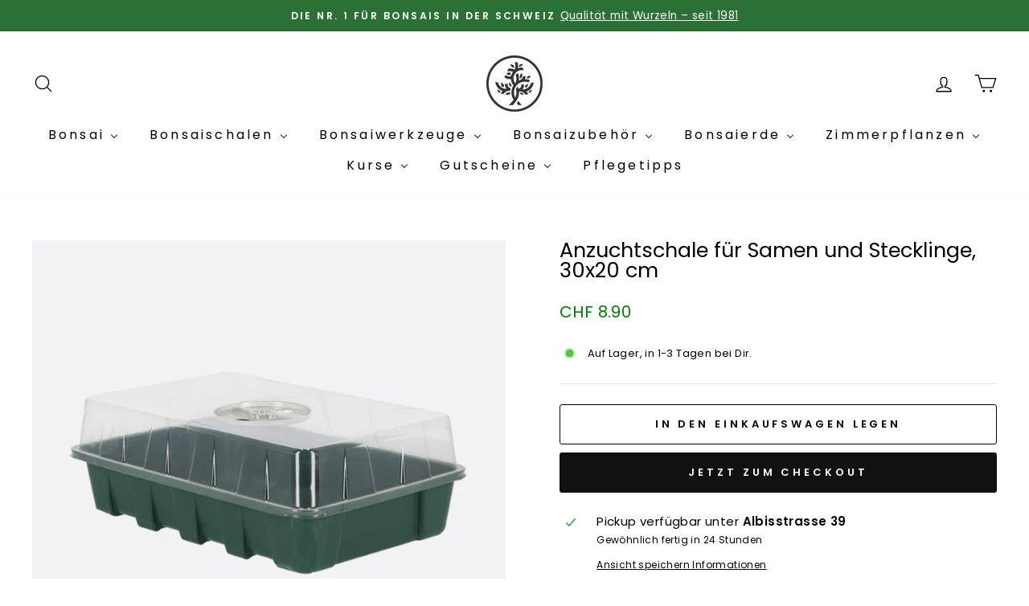

--- FILE ---
content_type: text/html; charset=utf-8
request_url: https://bonsai.ch/products/anzuchtschale-fur-samen-und-stecklinge-30x20-cm
body_size: 44417
content:
<!doctype html>
<html class="no-js" lang="de" dir="ltr">
<head>




   <meta name="description" content="Diese Anzuchtschale mit Abdeckung ist ideal für Stecklinge und für die Samenaufzucht. Das Gewächshaus ist mit verstellbaren Belüftungslöchern ausgestattet.   Material: Recyceltes PET Abmessungen in cm: L 29,8 x T 19,8 x H 10,2  ">






  <title>Anzuchtschale für Samen und Stecklinge, 30x20 cm</title>




<!-- seo-booster-json-ld-Breadcrumb -->
<script type="application/ld+json">
    {
        "@context": "http://schema.org",
        "@type": "BreadcrumbList",
        "itemListElement": [{
            "@type": "ListItem",
            "position": 1,
            "item": {
                "@type": "Website",
                "@id": "https://bonsai.ch",
                "name": "Bonsai.ch E-Commerce GmbH"
            }
        }]

 }
</script>

<!-- seo-booster-json-ld-product -->
<script type="application/ld+json">
    {
        "@context": "http://schema.org/",
        "@type": "Product",
        "gtin13": "8714982213021",
        "productId": "8714982213021",
        "url": "https://bonsai.ch/products/anzuchtschale-fur-samen-und-stecklinge-30x20-cm",
        "name": "Anzuchtschale für Samen und Stecklinge, 30x20 cm",
        "image": "https://bonsai.ch/cdn/shop/products/GT253_01.png?v=1668412440",
        "description": "Anzuchtschale für Samen und Stecklinge, 30x20 cm",
        "brand": {
            "name": "bonsai.ch"
        },
        "sku": "GT253",
        "weight": "1.0kg",
        "offers" : [
            {
                "@type" : "Offer" ,
                "gtin13": "8714982213021",
                "priceCurrency" : "CHF" ,
                "price" : "8.90" ,
                "priceValidUntil": "2026-04-15",
                "availability" : "http://schema.org/InStock" ,
                "itemCondition": "http://schema.org/NewCondition",
                "sku": "GT253",
                "url" : "https://bonsai.ch/products/anzuchtschale-fur-samen-und-stecklinge-30x20-cm?variant=43415549837568",
                "seller" : {
                    "@type" : "Organization",
                    "name" : "Bonsai.ch E-Commerce GmbH"
                }
            }
        ]
    }
</script>



<!-- seo-booster-json-ld-store -->

<!-- seo-booster-website -->
<script type="application/ld+json">
{
   "@context": "http://schema.org",
   "@type": "WebSite",
   "url": "https://bonsai.ch/",
   "potentialAction": {
     "@type": "SearchAction",
     "target": "https://bonsai.ch/search?q={search_term_string}",
     "query-input": "required name=search_term_string"
   }
}
</script>
<!-- end-seo-booster-website -->

<!-- seo-booster-organization -->
<script type="application/ld+json">
{
	"@context": "http://schema.org",
	"@type": "Organization",
	"url": "https://bonsai.ch","logo": "https://cdn.shopify.com/s/files/1/0588/9300/9063/files/Submain_Logo_Black_70x.png?v=1629800647"}
</script>
<!-- end-seo-booster-organization -->


<!-- End - seo-booster-json-ld-store -->


<!-- seo-booster-json-ld-carousel -->
<script type="application/ld+json">
    {
      "@context":"https://schema.org",
      "@type":"ItemList",
      "itemListElement":[{
          "@type":"ListItem",
          "position": 1,
          "name": "Zimmerbonsai",
          "url": "https://bonsai.ch/collections/zimmerbonsais"
        },{
          "@type":"ListItem",
          "position": 2,
          "name": "Gartenbonsai",
          "url": "https://bonsai.ch/collections/all"
        },{
          "@type":"ListItem",
          "position": 3,
          "name": "Bonsaischalen",
          "url": "https://bonsai.ch/collections/bonsaischalen-und-unterteller"
        },{
          "@type":"ListItem",
          "position": 4,
          "name": "Bonsaiwerkzeug",
          "url": "https://bonsai.ch/collections/bonsaiwerkzeug"
        }
      ]
    }
    </script>
    <!-- end-seo-booster-json-ld-carousel -->



 <!-- seo-booster-json-ld-faq -->
    <script type="application/ld+json">
    {
      "@context": "https://schema.org",
      "@type": "FAQPage",
      "mainEntity": [{
        "@type": "Question",
        "name": "Wie lange dauert der Versand?",
        "acceptedAnswer": {
          "@type": "Answer",
          "text": "Sobald Ihre Bestellung aufgegeben und bezahlt wurde, dauert der Versand zwischen 1-2 Tagen. Versand nur Montag-Freitag."
        }
      },
      {
              "@type": "Question",
              "name": "Ich finde nicht den Bonsai, den ich suche. Was nun?",
              "acceptedAnswer": {
                "@type": "Answer",
                "text": "Kein Problem, Sie können uns über dieses Formular kontaktieren und wir helfen Ihnen gerne weiter."
              }
            },
       {
               "@type": "Question",
               "name": "Welches ist der beste Baum für Beginner?",
               "acceptedAnswer": {
                 "@type": "Answer",
                 "text": "Für den Innenbereich ist die Chinesische Ulme und der Ficus am einfachsten zu pflegen."
               }
             },

             {
                     "@type": "Question",
                     "name": "Was ist einfacher: Gartenbonsais oder Zimmerbonsais?",
                     "acceptedAnswer": {
                       "@type": "Answer",
                       "text": "Zimmerbonsais sind schwieriger zu pflegen als Gartenbonsais. Doch wenn Sie es gewohnt sind, Zimmerpflanzen zu halten, werden Sie auch mit Indoor-Bonsais erfolgreich sein.  Zimmerbonsais sind schwieriger, da sie in einem Raum gehalten werden, der eine unnatürliche Umgebung für sie darstellt. Für den Bonsai-Beginner besteht jedoch der Vorteil, dass man die Pflanze zuhause jederzeit im Auge behalten kann"
                     }
                   }

      ]
    }
    </script>
    <!-- end-seo-booster-json-ld-faq -->


<script src="//instant.page/5.1.0" type="module" integrity="sha384-by67kQnR+pyfy8yWP4kPO12fHKRLHZPfEsiSXR8u2IKcTdxD805MGUXBzVPnkLHw"></script>

<!-- "snippets/limespot.liquid" was not rendered, the associated app was uninstalled -->
  <meta charset="utf-8">
  <meta http-equiv="X-UA-Compatible" content="IE=edge,chrome=1">
  <meta name="viewport" content="width=device-width,initial-scale=1">
  <meta name="theme-color" content="#111111">
  <link rel="canonical" href="https://bonsai.ch/products/anzuchtschale-fur-samen-und-stecklinge-30x20-cm">
  <link rel="preconnect" href="https://cdn.shopify.com">
  <link rel="preconnect" href="https://fonts.shopifycdn.com">
  <link rel="dns-prefetch" href="https://ajax.googleapis.com">
  <link rel="dns-prefetch" href="https://maps.googleapis.com">
  <link rel="dns-prefetch" href="https://maps.gstatic.com">
   

  <!--Tab icon--> 
  <link rel="icon" href="https://cdn.shopify.com/s/files/1/0588/9300/9063/files/50x50-logo_9fecb931-1b71-470f-ba77-aa859eec468c.png?v=1629809873"><title>Anzuchtschale für Samen und Stecklinge, 30x20 cm
&ndash; Bonsai.ch E-Commerce GmbH
</title>
<meta property="og:site_name" content="Bonsai.ch E-Commerce GmbH">
  <meta property="og:url" content="https://bonsai.ch/products/anzuchtschale-fur-samen-und-stecklinge-30x20-cm">
  <meta property="og:title" content="Anzuchtschale für Samen und Stecklinge, 30x20 cm">
  <meta property="og:type" content="product">
  <meta property="og:description" content="Diese Anzuchtschale mit Abdeckung ist ideal für Stecklinge und für die Samenaufzucht. Das Gewächshaus ist mit verstellbaren Belüftungslöchern ausgestattet.   Material: Recyceltes PET Abmessungen in cm: L 29,8 x T 19,8 x H 10,2  "><meta property="og:image" content="http://bonsai.ch/cdn/shop/products/GT253_01.png?v=1668412440">
    <meta property="og:image:secure_url" content="https://bonsai.ch/cdn/shop/products/GT253_01.png?v=1668412440">
    <meta property="og:image:width" content="740">
    <meta property="og:image:height" content="740"><meta name="twitter:site" content="@">
  <meta name="twitter:card" content="summary_large_image">
  <meta name="twitter:title" content="Anzuchtschale für Samen und Stecklinge, 30x20 cm">
  <meta name="twitter:description" content="Diese Anzuchtschale mit Abdeckung ist ideal für Stecklinge und für die Samenaufzucht. Das Gewächshaus ist mit verstellbaren Belüftungslöchern ausgestattet.   Material: Recyceltes PET Abmessungen in cm: L 29,8 x T 19,8 x H 10,2  ">
<style data-shopify>@font-face {
  font-family: Poppins;
  font-weight: 400;
  font-style: normal;
  font-display: swap;
  src: url("//bonsai.ch/cdn/fonts/poppins/poppins_n4.0ba78fa5af9b0e1a374041b3ceaadf0a43b41362.woff2") format("woff2"),
       url("//bonsai.ch/cdn/fonts/poppins/poppins_n4.214741a72ff2596839fc9760ee7a770386cf16ca.woff") format("woff");
}

  @font-face {
  font-family: Poppins;
  font-weight: 400;
  font-style: normal;
  font-display: swap;
  src: url("//bonsai.ch/cdn/fonts/poppins/poppins_n4.0ba78fa5af9b0e1a374041b3ceaadf0a43b41362.woff2") format("woff2"),
       url("//bonsai.ch/cdn/fonts/poppins/poppins_n4.214741a72ff2596839fc9760ee7a770386cf16ca.woff") format("woff");
}


  @font-face {
  font-family: Poppins;
  font-weight: 600;
  font-style: normal;
  font-display: swap;
  src: url("//bonsai.ch/cdn/fonts/poppins/poppins_n6.aa29d4918bc243723d56b59572e18228ed0786f6.woff2") format("woff2"),
       url("//bonsai.ch/cdn/fonts/poppins/poppins_n6.5f815d845fe073750885d5b7e619ee00e8111208.woff") format("woff");
}

  @font-face {
  font-family: Poppins;
  font-weight: 400;
  font-style: italic;
  font-display: swap;
  src: url("//bonsai.ch/cdn/fonts/poppins/poppins_i4.846ad1e22474f856bd6b81ba4585a60799a9f5d2.woff2") format("woff2"),
       url("//bonsai.ch/cdn/fonts/poppins/poppins_i4.56b43284e8b52fc64c1fd271f289a39e8477e9ec.woff") format("woff");
}

  @font-face {
  font-family: Poppins;
  font-weight: 600;
  font-style: italic;
  font-display: swap;
  src: url("//bonsai.ch/cdn/fonts/poppins/poppins_i6.bb8044d6203f492888d626dafda3c2999253e8e9.woff2") format("woff2"),
       url("//bonsai.ch/cdn/fonts/poppins/poppins_i6.e233dec1a61b1e7dead9f920159eda42280a02c3.woff") format("woff");
}

</style><link href="//bonsai.ch/cdn/shop/t/20/assets/theme.css?v=28951059563892094561699361429" rel="stylesheet" type="text/css" media="all" />
<style data-shopify>:root {
    --typeHeaderPrimary: Poppins;
    --typeHeaderFallback: sans-serif;
    --typeHeaderSize: 30px;
    --typeHeaderWeight: 400;
    --typeHeaderLineHeight: 1;
    --typeHeaderSpacing: 0.0em;

    --typeBasePrimary:Poppins;
    --typeBaseFallback:sans-serif;
    --typeBaseSize: 16px;
    --typeBaseWeight: 400;
    --typeBaseSpacing: 0.025em;
    --typeBaseLineHeight: 1.4;

    --typeCollectionTitle: 20px;

    --iconWeight: 3px;
    --iconLinecaps: round;

    
      --buttonRadius: 3px;
    

    --colorGridOverlayOpacity: 0.12;
  }

  .placeholder-content {
    background-image: linear-gradient(100deg, #ffffff 40%, #f7f7f7 63%, #ffffff 79%);
  }</style><script>
    document.documentElement.className = document.documentElement.className.replace('no-js', 'js');

    window.theme = window.theme || {};
    theme.routes = {
      home: "/",
      cart: "/cart.js",
      cartPage: "/cart",
      cartAdd: "/cart/add.js",
      cartChange: "/cart/change.js"
    };
    theme.strings = {
      soldOut: "Ausverkauft",
      unavailable: "Nicht verfügbar",
      inStockLabel: "Auf Lager, in 1-3 Tagen bei Dir.",
      stockLabel: "",
      willNotShipUntil: "Wird nach dem [date] versendet",
      willBeInStockAfter: "Wird nach dem [date] auf Lager sein",
      waitingForStock: "Inventar auf dem Weg",
      savePrice: "Sparen [saved_amount]",
      cartEmpty: "Ihr Einkaufswagen ist im Moment leer.",
      cartTermsConfirmation: "Sie müssen den Verkaufsbedingungen zustimmen, um auszuchecken",
      searchCollections: "Kollektionen:",
      searchPages: "Seiten:",
      searchArticles: "Artikel:"
    };
    theme.settings = {
      dynamicVariantsEnable: true,
      cartType: "drawer",
      isCustomerTemplate: false,
      moneyFormat: "CHF {{amount}}",
      saveType: "dollar",
      productImageSize: "natural",
      productImageCover: false,
      predictiveSearch: true,
      predictiveSearchType: "product,article,page,collection",
      quickView: true,
      themeName: 'Impulse',
      themeVersion: "5.0.0"
    };
  </script>

  
  <script>window.performance && window.performance.mark && window.performance.mark('shopify.content_for_header.start');</script><meta name="google-site-verification" content="DrusNH4-zSUHYJQMZ4bUmjWumjMiyWZTloXuQwPr-kc">
<meta name="google-site-verification" content="jWKDJuLNdxuibCKBcElnuAWPYAknuOwOHebiydN4cFE">
<meta name="facebook-domain-verification" content="6naped0k2phh33n1isducin74v0jus">
<meta name="google-site-verification" content="KOGecRhkjun2BMXaRMvpt3Z9Xcxghe_-gkLT9KKO-Ac">
<meta name="facebook-domain-verification" content="eykm5yt23scuu0pvbrbws5cx0n9ntl">
<meta id="shopify-digital-wallet" name="shopify-digital-wallet" content="/58893009063/digital_wallets/dialog">
<meta name="shopify-checkout-api-token" content="30bfa588ff129e20dec3be9452cf7615">
<link rel="alternate" type="application/json+oembed" href="https://bonsai.ch/products/anzuchtschale-fur-samen-und-stecklinge-30x20-cm.oembed">
<script async="async" src="/checkouts/internal/preloads.js?locale=de-CH"></script>
<script id="apple-pay-shop-capabilities" type="application/json">{"shopId":58893009063,"countryCode":"CH","currencyCode":"CHF","merchantCapabilities":["supports3DS"],"merchantId":"gid:\/\/shopify\/Shop\/58893009063","merchantName":"Bonsai.ch E-Commerce GmbH","requiredBillingContactFields":["postalAddress","email","phone"],"requiredShippingContactFields":["postalAddress","email","phone"],"shippingType":"shipping","supportedNetworks":["visa","masterCard","amex"],"total":{"type":"pending","label":"Bonsai.ch E-Commerce GmbH","amount":"1.00"},"shopifyPaymentsEnabled":false,"supportsSubscriptions":false}</script>
<script id="shopify-features" type="application/json">{"accessToken":"30bfa588ff129e20dec3be9452cf7615","betas":["rich-media-storefront-analytics"],"domain":"bonsai.ch","predictiveSearch":true,"shopId":58893009063,"locale":"de"}</script>
<script>var Shopify = Shopify || {};
Shopify.shop = "bonsai-r17.myshopify.com";
Shopify.locale = "de";
Shopify.currency = {"active":"CHF","rate":"1.0"};
Shopify.country = "CH";
Shopify.theme = {"name":"Impulse - Live - 12.08.22","id":134569066752,"schema_name":"Impulse","schema_version":"5.0.0","theme_store_id":857,"role":"main"};
Shopify.theme.handle = "null";
Shopify.theme.style = {"id":null,"handle":null};
Shopify.cdnHost = "bonsai.ch/cdn";
Shopify.routes = Shopify.routes || {};
Shopify.routes.root = "/";</script>
<script type="module">!function(o){(o.Shopify=o.Shopify||{}).modules=!0}(window);</script>
<script>!function(o){function n(){var o=[];function n(){o.push(Array.prototype.slice.apply(arguments))}return n.q=o,n}var t=o.Shopify=o.Shopify||{};t.loadFeatures=n(),t.autoloadFeatures=n()}(window);</script>
<script id="shop-js-analytics" type="application/json">{"pageType":"product"}</script>
<script defer="defer" async type="module" src="//bonsai.ch/cdn/shopifycloud/shop-js/modules/v2/client.init-shop-cart-sync_D96QZrIF.de.esm.js"></script>
<script defer="defer" async type="module" src="//bonsai.ch/cdn/shopifycloud/shop-js/modules/v2/chunk.common_SV6uigsF.esm.js"></script>
<script type="module">
  await import("//bonsai.ch/cdn/shopifycloud/shop-js/modules/v2/client.init-shop-cart-sync_D96QZrIF.de.esm.js");
await import("//bonsai.ch/cdn/shopifycloud/shop-js/modules/v2/chunk.common_SV6uigsF.esm.js");

  window.Shopify.SignInWithShop?.initShopCartSync?.({"fedCMEnabled":true,"windoidEnabled":true});

</script>
<script>(function() {
  var isLoaded = false;
  function asyncLoad() {
    if (isLoaded) return;
    isLoaded = true;
    var urls = ["https:\/\/shy.elfsight.com\/p\/platform.js?shop=bonsai-r17.myshopify.com","https:\/\/cloudsearch-1f874.kxcdn.com\/shopify.js?srp=\/a\/search\u0026shop=bonsai-r17.myshopify.com","https:\/\/static.klaviyo.com\/onsite\/js\/klaviyo.js?company_id=TLRuQF\u0026shop=bonsai-r17.myshopify.com","https:\/\/static.klaviyo.com\/onsite\/js\/klaviyo.js?company_id=TLRuQF\u0026shop=bonsai-r17.myshopify.com","https:\/\/pc-quiz.s3.us-east-2.amazonaws.com\/current\/quiz-loader.min.js?shop=bonsai-r17.myshopify.com","https:\/\/cdn.hextom.com\/js\/freeshippingbar.js?shop=bonsai-r17.myshopify.com"];
    for (var i = 0; i < urls.length; i++) {
      var s = document.createElement('script');
      s.type = 'text/javascript';
      s.async = true;
      s.src = urls[i];
      var x = document.getElementsByTagName('script')[0];
      x.parentNode.insertBefore(s, x);
    }
  };
  if(window.attachEvent) {
    window.attachEvent('onload', asyncLoad);
  } else {
    window.addEventListener('load', asyncLoad, false);
  }
})();</script>
<script id="__st">var __st={"a":58893009063,"offset":3600,"reqid":"6249f700-6af5-4423-ae9a-b5964b39b035-1768453103","pageurl":"bonsai.ch\/products\/anzuchtschale-fur-samen-und-stecklinge-30x20-cm","u":"504cee033392","p":"product","rtyp":"product","rid":8047386657024};</script>
<script>window.ShopifyPaypalV4VisibilityTracking = true;</script>
<script id="captcha-bootstrap">!function(){'use strict';const t='contact',e='account',n='new_comment',o=[[t,t],['blogs',n],['comments',n],[t,'customer']],c=[[e,'customer_login'],[e,'guest_login'],[e,'recover_customer_password'],[e,'create_customer']],r=t=>t.map((([t,e])=>`form[action*='/${t}']:not([data-nocaptcha='true']) input[name='form_type'][value='${e}']`)).join(','),a=t=>()=>t?[...document.querySelectorAll(t)].map((t=>t.form)):[];function s(){const t=[...o],e=r(t);return a(e)}const i='password',u='form_key',d=['recaptcha-v3-token','g-recaptcha-response','h-captcha-response',i],f=()=>{try{return window.sessionStorage}catch{return}},m='__shopify_v',_=t=>t.elements[u];function p(t,e,n=!1){try{const o=window.sessionStorage,c=JSON.parse(o.getItem(e)),{data:r}=function(t){const{data:e,action:n}=t;return t[m]||n?{data:e,action:n}:{data:t,action:n}}(c);for(const[e,n]of Object.entries(r))t.elements[e]&&(t.elements[e].value=n);n&&o.removeItem(e)}catch(o){console.error('form repopulation failed',{error:o})}}const l='form_type',E='cptcha';function T(t){t.dataset[E]=!0}const w=window,h=w.document,L='Shopify',v='ce_forms',y='captcha';let A=!1;((t,e)=>{const n=(g='f06e6c50-85a8-45c8-87d0-21a2b65856fe',I='https://cdn.shopify.com/shopifycloud/storefront-forms-hcaptcha/ce_storefront_forms_captcha_hcaptcha.v1.5.2.iife.js',D={infoText:'Durch hCaptcha geschützt',privacyText:'Datenschutz',termsText:'Allgemeine Geschäftsbedingungen'},(t,e,n)=>{const o=w[L][v],c=o.bindForm;if(c)return c(t,g,e,D).then(n);var r;o.q.push([[t,g,e,D],n]),r=I,A||(h.body.append(Object.assign(h.createElement('script'),{id:'captcha-provider',async:!0,src:r})),A=!0)});var g,I,D;w[L]=w[L]||{},w[L][v]=w[L][v]||{},w[L][v].q=[],w[L][y]=w[L][y]||{},w[L][y].protect=function(t,e){n(t,void 0,e),T(t)},Object.freeze(w[L][y]),function(t,e,n,w,h,L){const[v,y,A,g]=function(t,e,n){const i=e?o:[],u=t?c:[],d=[...i,...u],f=r(d),m=r(i),_=r(d.filter((([t,e])=>n.includes(e))));return[a(f),a(m),a(_),s()]}(w,h,L),I=t=>{const e=t.target;return e instanceof HTMLFormElement?e:e&&e.form},D=t=>v().includes(t);t.addEventListener('submit',(t=>{const e=I(t);if(!e)return;const n=D(e)&&!e.dataset.hcaptchaBound&&!e.dataset.recaptchaBound,o=_(e),c=g().includes(e)&&(!o||!o.value);(n||c)&&t.preventDefault(),c&&!n&&(function(t){try{if(!f())return;!function(t){const e=f();if(!e)return;const n=_(t);if(!n)return;const o=n.value;o&&e.removeItem(o)}(t);const e=Array.from(Array(32),(()=>Math.random().toString(36)[2])).join('');!function(t,e){_(t)||t.append(Object.assign(document.createElement('input'),{type:'hidden',name:u})),t.elements[u].value=e}(t,e),function(t,e){const n=f();if(!n)return;const o=[...t.querySelectorAll(`input[type='${i}']`)].map((({name:t})=>t)),c=[...d,...o],r={};for(const[a,s]of new FormData(t).entries())c.includes(a)||(r[a]=s);n.setItem(e,JSON.stringify({[m]:1,action:t.action,data:r}))}(t,e)}catch(e){console.error('failed to persist form',e)}}(e),e.submit())}));const S=(t,e)=>{t&&!t.dataset[E]&&(n(t,e.some((e=>e===t))),T(t))};for(const o of['focusin','change'])t.addEventListener(o,(t=>{const e=I(t);D(e)&&S(e,y())}));const B=e.get('form_key'),M=e.get(l),P=B&&M;t.addEventListener('DOMContentLoaded',(()=>{const t=y();if(P)for(const e of t)e.elements[l].value===M&&p(e,B);[...new Set([...A(),...v().filter((t=>'true'===t.dataset.shopifyCaptcha))])].forEach((e=>S(e,t)))}))}(h,new URLSearchParams(w.location.search),n,t,e,['guest_login'])})(!0,!0)}();</script>
<script integrity="sha256-4kQ18oKyAcykRKYeNunJcIwy7WH5gtpwJnB7kiuLZ1E=" data-source-attribution="shopify.loadfeatures" defer="defer" src="//bonsai.ch/cdn/shopifycloud/storefront/assets/storefront/load_feature-a0a9edcb.js" crossorigin="anonymous"></script>
<script data-source-attribution="shopify.dynamic_checkout.dynamic.init">var Shopify=Shopify||{};Shopify.PaymentButton=Shopify.PaymentButton||{isStorefrontPortableWallets:!0,init:function(){window.Shopify.PaymentButton.init=function(){};var t=document.createElement("script");t.src="https://bonsai.ch/cdn/shopifycloud/portable-wallets/latest/portable-wallets.de.js",t.type="module",document.head.appendChild(t)}};
</script>
<script data-source-attribution="shopify.dynamic_checkout.buyer_consent">
  function portableWalletsHideBuyerConsent(e){var t=document.getElementById("shopify-buyer-consent"),n=document.getElementById("shopify-subscription-policy-button");t&&n&&(t.classList.add("hidden"),t.setAttribute("aria-hidden","true"),n.removeEventListener("click",e))}function portableWalletsShowBuyerConsent(e){var t=document.getElementById("shopify-buyer-consent"),n=document.getElementById("shopify-subscription-policy-button");t&&n&&(t.classList.remove("hidden"),t.removeAttribute("aria-hidden"),n.addEventListener("click",e))}window.Shopify?.PaymentButton&&(window.Shopify.PaymentButton.hideBuyerConsent=portableWalletsHideBuyerConsent,window.Shopify.PaymentButton.showBuyerConsent=portableWalletsShowBuyerConsent);
</script>
<script>
  function portableWalletsCleanup(e){e&&e.src&&console.error("Failed to load portable wallets script "+e.src);var t=document.querySelectorAll("shopify-accelerated-checkout .shopify-payment-button__skeleton, shopify-accelerated-checkout-cart .wallet-cart-button__skeleton"),e=document.getElementById("shopify-buyer-consent");for(let e=0;e<t.length;e++)t[e].remove();e&&e.remove()}function portableWalletsNotLoadedAsModule(e){e instanceof ErrorEvent&&"string"==typeof e.message&&e.message.includes("import.meta")&&"string"==typeof e.filename&&e.filename.includes("portable-wallets")&&(window.removeEventListener("error",portableWalletsNotLoadedAsModule),window.Shopify.PaymentButton.failedToLoad=e,"loading"===document.readyState?document.addEventListener("DOMContentLoaded",window.Shopify.PaymentButton.init):window.Shopify.PaymentButton.init())}window.addEventListener("error",portableWalletsNotLoadedAsModule);
</script>

<script type="module" src="https://bonsai.ch/cdn/shopifycloud/portable-wallets/latest/portable-wallets.de.js" onError="portableWalletsCleanup(this)" crossorigin="anonymous"></script>
<script nomodule>
  document.addEventListener("DOMContentLoaded", portableWalletsCleanup);
</script>

<link id="shopify-accelerated-checkout-styles" rel="stylesheet" media="screen" href="https://bonsai.ch/cdn/shopifycloud/portable-wallets/latest/accelerated-checkout-backwards-compat.css" crossorigin="anonymous">
<style id="shopify-accelerated-checkout-cart">
        #shopify-buyer-consent {
  margin-top: 1em;
  display: inline-block;
  width: 100%;
}

#shopify-buyer-consent.hidden {
  display: none;
}

#shopify-subscription-policy-button {
  background: none;
  border: none;
  padding: 0;
  text-decoration: underline;
  font-size: inherit;
  cursor: pointer;
}

#shopify-subscription-policy-button::before {
  box-shadow: none;
}

      </style>

<script>window.performance && window.performance.mark && window.performance.mark('shopify.content_for_header.end');</script>

  <script src="//bonsai.ch/cdn/shop/t/20/assets/vendor-scripts-v10.js" defer="defer"></script><script src="//bonsai.ch/cdn/shop/t/20/assets/theme.min.js?v=164627934948623731221660125625" defer="defer"></script>
<style>
div.CommonLayout__ItemsContainer-d1flxf-0.ANSkS{
  display: none!important
}

  .iElZGI,.SObkV,.jIjZhZ{display:none!important}
  .jhrfgc{padding:0!important;}
  .fdOYYa{font-size:12px!important;;
          font-weight:100!important;;}
  .ehXSZd{width: 15px!important;
         height: 15px!important;}
  
  .bjPmWE{padding-left:4px!important;
          padding-top:0!important;
          padding-bottom:0!important}
  
  
  @media only screen and (max-width:769px){
    .bOzMiV{display:none!important}
    .hYwxKh{padding:0!important}
    .bUKqa-D{justify-content: center!important}
    .hSbbKB{display:none!important}
    .cHEhAy{display:none!important}
  }

</style>


 
 

  
  
  


 
  
  
  
  
  
 <!--cactai--> 
  
 
  
  <!--succulents-->
   
  
  
  
  


 
  
   
 
  
  
  
<!--only displays card for indoor bonsai--->  
  
 
  
  
	<meta property="orichi:tags" content="Alles Zubehör, Aufzucht, Kakteenzubehör, Wichtiges und nützliches Zubehör, ">   <meta property="orichi:product" content="8047386657024">	<meta property="orichi:product_type" content="">	<meta property="orichi:collections" content="276285063335, 391204110592, 400021389568, 386843771136, 276285259943, 276333789351, 386843803904, 393868640512, "><script type="text/javascript" async="" src="https://pixel.roughgroup.com/Content/orichipixel.js?v=637674131881616678"></script> 
 
 
<!--begin-boost-pfs-filter-css-->
  
<!--end-boost-pfs-filter-css-->



    <script>
    
      
    window.ufeStore = {
      collections: [276285063335,391204110592,400021389568,386843771136,276285259943,276333789351,386843803904,393868640512],
      tags: 'Alles Zubehör,Aufzucht,Kakteenzubehör,Wichtiges und nützliches Zubehör'.split(','),
      selectedVariantId: 43415549837568,
      moneyFormat: "CHF {{amount}}",
      moneyFormatWithCurrency: "CHF {{amount}}",
      currency: "CHF",
      customerId: null,
      productAvailable: true,
      productMapping: []
    }
    
    
      window.ufeStore.cartTotal = 0;
      
    
    
    
    window.isUfeInstalled = false;
    function ufeScriptLoader(scriptUrl) {
        var element = document.createElement('script');
        element.src = scriptUrl;
        element.type = 'text/javascript';
        document.getElementsByTagName('head')[0].appendChild(element);
    }
    if(window.isUfeInstalled) console.log('%c UFE: Funnel Engines ⚡️ Full Throttle  🦾😎!', 'font-weight: bold; letter-spacing: 2px; font-family: system-ui, -apple-system, BlinkMacSystemFont, "Segoe UI", "Roboto", "Oxygen", "Ubuntu", Arial, sans-serif;font-size: 20px;color: rgb(25, 124, 255); text-shadow: 2px 2px 0 rgb(62, 246, 255)');
    if(!('noModule' in HTMLScriptElement.prototype) && window.isUfeInstalled) {
        ufeScriptLoader('https://ufe.helixo.co/scripts/sdk.es5.min.js');
        console.log('UFE: ES5 Script Loading');
    }
    </script>
    
    
    <!-- SEO-Booster-GSC --> 
 <!-- END-SEO-Booster-GSC -->
<!-- SEO-Booster-GSC --> 
<meta name="google-site-verification" content="AtuZVwaOz5c38jTJrnTGnkjEkThF6Ku2vanP1rettOs" /> <!-- END-SEO-Booster-GSC -->

<script>
    
    
    
    
    var gsf_conversion_data = {page_type : 'product', event : 'view_item', data : {product_data : [{variant_id : 43415549837568, product_id : 8047386657024, name : "Anzuchtschale für Samen und Stecklinge, 30x20 cm", price : "8.90", currency : "CHF", sku : "GT253", brand : "bonsai.ch", variant : "Default Title", category : "Esschert", quantity : "49" }], total_price : "8.90", shop_currency : "CHF"}};
    
</script>

  <!-- THOR WAS HERE MICROSOFT CLARITY 23/11/23 START  -->
  <script type="text/javascript">
    (function(c,l,a,r,i,t,y){
        c[a]=c[a]||function(){(c[a].q=c[a].q||[]).push(arguments)};
        t=l.createElement(r);t.async=1;t.src="https://www.clarity.ms/tag/"+i;
        y=l.getElementsByTagName(r)[0];y.parentNode.insertBefore(t,y);
    })(window, document, "clarity", "script", "judln6v6jz");
</script>
  <!-- THOR WAS HERE MICROSOFT CLARITY 23/11/23 END -->


  
<!-- BEGIN app block: shopify://apps/buddha-mega-menu-navigation/blocks/megamenu/dbb4ce56-bf86-4830-9b3d-16efbef51c6f -->
<script>
        var productImageAndPrice = [],
            collectionImages = [],
            articleImages = [],
            mmLivIcons = false,
            mmFlipClock = true,
            mmFixesUseJquery = false,
            mmNumMMI = 9,
            mmSchemaTranslation = {},
            mmMenuStrings =  {"menuStrings":{"default":{"Bonsai":"Bonsai","Alle Bonsais":"Alle Bonsais","Gartenbonsais":"Gartenbonsais","Gartenbonsai A-Z":"Gartenbonsai A-Z","Acer - Ahorn":"Acer - Ahorn","Azalea - Azalee":"Azalea - Azalee","Carpinus - Hainbuche":"Carpinus - Hainbuche","Chaenomeles - Zierquitte":"Chaenomeles - Zierquitte","Crataegus - Weissdorn":"Crataegus - Weissdorn","Gardenia - Gardenie":"Gardenia - Gardenie","Ginkgo - Fächerblattbaum":"Ginkgo - Fächerblattbaum","Ilex - Stechpalme":"Ilex - Stechpalme","Juniperus - Wacholder":"Juniperus - Wacholder","Malus - Apfelbaum":"Malus - Apfelbaum","Metasequoia - Urweltmammutbaum":"Metasequoia - Urweltmammutbaum","Parthenocissus - Wilder Wein":"Parthenocissus - Wilder Wein","Picea - Fichte":"Picea - Fichte","Pinus - Kiefer":"Pinus - Kiefer","Prunus - Aprikose/Kirsche/Mandelbaum":"Prunus - Aprikose/Kirsche/Mandelbaum","Pseudolarix - Goldlärche":"Pseudolarix - Goldlärche","Rosa – Wildrose":"Rosa – Wildrose","Taxus - Eibe":"Taxus - Eibe","Tilia - Linde":"Tilia - Linde","Gartenbonsai mit Blüten/Früchte":"Gartenbonsai mit Blüten/Früchte","Gardenia – Gardenie":"Gardenia – Gardenie","Ilex – Stechpalme":"Ilex – Stechpalme","Parthenocissus – Wilder Wein":"Parthenocissus – Wilder Wein","Prunus - Aprikose, Kirsche etc.":"Prunus - Aprikose, Kirsche etc.","Laubbonsai":"Laubbonsai","Azalea":"Azalea","Gardenia - Gardenia":"Gardenia - Gardenia","Nadelbonsai":"Nadelbonsai","Pseudolarix - Chinesische Lärche":"Pseudolarix - Chinesische Lärche","Taxus":"Taxus","Shohin":"Shohin","Zimmerbonsais":"Zimmerbonsais","Zimmerbonsai A - Z":"Zimmerbonsai A - Z","Adenium - Wüstenrose":"Adenium - Wüstenrose","Carmona - Fukientee":"Carmona - Fukientee","Citrus – Kumquat/Mandarie/Orange/Zitrone":"Citrus – Kumquat/Mandarie/Orange/Zitrone","Duranta - Himmelsblüte":"Duranta - Himmelsblüte","Ficus - Feigenbaum":"Ficus - Feigenbaum","Ficus carica - Echte Feige":"Ficus carica - Echte Feige","Ficus retusa - Lorbeerfeige":"Ficus retusa - Lorbeerfeige","Ligustrum – Liguster":"Ligustrum – Liguster","Olea - Olivenbaum":"Olea - Olivenbaum","Phyllanthus - Indische Stachelbeere":"Phyllanthus - Indische Stachelbeere","Pistacia - Pistazienbaum":"Pistacia - Pistazienbaum","Podocarpus – Steineibe":"Podocarpus – Steineibe","Portulacaria - Jadebaum":"Portulacaria - Jadebaum","Punica - Granatapfelbaum":"Punica - Granatapfelbaum","Rhododendron - Azalee":"Rhododendron - Azalee","Rosmarinus – Rosmarin":"Rosmarinus – Rosmarin","Sageretia – Falscher Tee":"Sageretia – Falscher Tee","Serissa - Junischnee":"Serissa - Junischnee","Syzygium - Kirschmyrte":"Syzygium - Kirschmyrte","Ulmus - Chinesische Ulme":"Ulmus - Chinesische Ulme","Zanthoxylum -Szechuanpfefferbaum":"Zanthoxylum -Szechuanpfefferbaum","Zimmerbonsais mit Blüten/Früchte":"Zimmerbonsais mit Blüten/Früchte","Citrus – Kumquat/Mandarie/Orange/Zitrone  ":"Citrus – Kumquat/Mandarie/Orange/Zitrone  ","Sageretia - Falscher Tee":"Sageretia - Falscher Tee","Mediterrane Bonsais":"Mediterrane Bonsais","Pistacia – Pistazienbaum ":"Pistacia – Pistazienbaum ","Punica – Granatapfelbaum ":"Punica – Granatapfelbaum ","Rosmarinus – Rosmarin ":"Rosmarinus – Rosmarin ","Bonsai Kit ":"Bonsai Kit ","DIY, Pre-Bonsai":"DIY, Pre-Bonsai","XXL Bonsais":"XXL Bonsais","Bonsaischalen":"Bonsaischalen","Alle Bonsaischalen":"Alle Bonsaischalen","Keramikschalen":"Keramikschalen","Nach Farben sortiert":"Nach Farben sortiert","Beige Schalen":"Beige Schalen","Blaue Schalen":"Blaue Schalen","Braune Schalen":"Braune Schalen","Grüne Schalen":"Grüne Schalen","Kupfer Schalen":"Kupfer Schalen","Div. Farben Schalen":"Div. Farben Schalen","Nach Form sortiert":"Nach Form sortiert","Eckig":"Eckig","Oval":"Oval","Rund/Quadratisch":"Rund/Quadratisch","Nach Grösse sortiert":"Nach Grösse sortiert","0 bis 13 cm":"0 bis 13 cm","14 bis 17 cm":"14 bis 17 cm","18 bis 22 cm":"18 bis 22 cm","23 bis 26 cm":"23 bis 26 cm","27 bis 32 cm":"27 bis 32 cm","33 bis 36 cm":"33 bis 36 cm","37 bis 44 cm":"37 bis 44 cm","über 45 cm":"über 45 cm","Beistellschalen":"Beistellschalen","Bonsaischalen gebraucht":"Bonsaischalen gebraucht","Kunststoffschalen":"Kunststoffschalen","Alle Unterteller":"Alle Unterteller","Kiesteller":"Kiesteller","Beige Kiesteller":"Beige Kiesteller","Blaue Kiesteller":"Blaue Kiesteller","Braune Kiesteller":"Braune Kiesteller","Grüne Kiesteller":"Grüne Kiesteller","Kupfer Kiesteller":"Kupfer Kiesteller","Div. Farben":"Div. Farben","Untersetzer":"Untersetzer","Beige Untersetzer":"Beige Untersetzer","Blaue Untersetzer":"Blaue Untersetzer","Braune Untersetzer":"Braune Untersetzer","Grüne Untersetzer":"Grüne Untersetzer","Kupferfarbene Untersetzer":"Kupferfarbene Untersetzer","Wichtiges Zubehör zu den Bonsaischalen":"Wichtiges Zubehör zu den Bonsaischalen","Bonsaiwerkzeuge":"Bonsaiwerkzeuge","Alle Werkzeuge ":"Alle Werkzeuge ","Astzangen":"Astzangen","Bürsten, Besen":"Bürsten, Besen","Biegewerkzeuge":"Biegewerkzeuge","Drahtzangen":"Drahtzangen","Drehteller":"Drehteller","Erdsiebe, Erdschaufeln":"Erdsiebe, Erdschaufeln","Jinzangen":"Jinzangen","Scheren":"Scheren","Schnitzwerkzeuge, Messer":"Schnitzwerkzeuge, Messer","Werkzeugpflege":"Werkzeugpflege","Werkzeug Sets":"Werkzeug Sets","Wurzelkrallen":"Wurzelkrallen","Nach Anwendung sortiert":"Nach Anwendung sortiert","Drahten, Biegen":"Drahten, Biegen","Gestalten, DIY":"Gestalten, DIY","Grundausstattung":"Grundausstattung","Schneiden":"Schneiden","Totholzbearbeitung (Jin und Shari)":"Totholzbearbeitung (Jin und Shari)","Umtopfen":"Umtopfen","Bonsaizubehör":"Bonsaizubehör","Alles Zubehör":"Alles Zubehör","Bewässerung, Giessgeräte":"Bewässerung, Giessgeräte","Ballbrausen":"Ballbrausen","Giesskannen":"Giesskannen","Messgeräte":"Messgeräte","Wasserspender":"Wasserspender","Wasserzerstäuber":"Wasserzerstäuber","Bücher":"Bücher","Bonsaibücher deutsch":"Bonsaibücher deutsch","Bonsaibücher englisch":"Bonsaibücher englisch","Deko und Geschenke":"Deko und Geschenke","Draht":"Draht","Düngerbehälter":"Düngerbehälter","Dünger und Aufbaupräparate":"Dünger und Aufbaupräparate","Alle Dünger":"Alle Dünger","Aufbaupräparate":"Aufbaupräparate","Azaleendünger":"Azaleendünger","Blattdünger":"Blattdünger","Blüten- und Fruchtdünger":"Blüten- und Fruchtdünger","Dünger Kit":"Dünger Kit","Eisendünger":"Eisendünger","Flüssiger Dünger":"Flüssiger Dünger","Fester Dünger, Pellets":"Fester Dünger, Pellets","Mikroorganismen und Mykorrhiza":"Mikroorganismen und Mykorrhiza","Nadelholzdünger":"Nadelholzdünger","Wachstumsdünger":"Wachstumsdünger","Winterdünger":"Winterdünger","Wurzeldünger":"Wurzeldünger","Zitrusdünger":"Zitrusdünger","Kiesel, Steine":"Kiesel, Steine","Moos":"Moos","Pflanzenschutzmittel":"Pflanzenschutzmittel","Insektizide (saugende und fressende Schädlinge)":"Insektizide (saugende und fressende Schädlinge)","Fungizide (Pilzbefall)":"Fungizide (Pilzbefall)","Pflanzenstärkung":"Pflanzenstärkung","Winterschutz":"Winterschutz","Wundverschluss":"Wundverschluss","Pflanzenwachstumslampen":"Pflanzenwachstumslampen","Werkzeugetuis":"Werkzeugetuis","Wichtiges und nützliches Zubehör":"Wichtiges und nützliches Zubehör","Nach Thema sortiert":"Nach Thema sortiert","Aufzucht":"Aufzucht","Düngen":"Düngen","Standort, Licht":"Standort, Licht","Schädlinge und Krankheiten":"Schädlinge und Krankheiten","Blatt-, Schild-, Wollläuse":"Blatt-, Schild-, Wollläuse","Pilzbefall":"Pilzbefall","Spinnmilben":"Spinnmilben","Trauermücken":"Trauermücken","Weisse Fliegen":"Weisse Fliegen","Vitaler Boden":"Vitaler Boden","Bonsaierde":"Bonsaierde","Alle Substrate":"Alle Substrate","Akadama":"Akadama","Drainage":"Drainage","Kanuma":"Kanuma","Keto":"Keto","Kiryu":"Kiryu","Zimmerpflanzenerde":"Zimmerpflanzenerde","Zuschlagsstoffe":"Zuschlagsstoffe","Nach Pflanzenart sortiert":"Nach Pflanzenart sortiert","Laubbäume":"Laubbäume","Moorbeetpflanzen, Azaleen etc.":"Moorbeetpflanzen, Azaleen etc.","Nadelbäume":"Nadelbäume","Sukkulente Bonsais":"Sukkulente Bonsais","Zimmerpflanzen":"Zimmerpflanzen","Alle Pflanzen":"Alle Pflanzen","Erde für Zimmerpflanzen":"Erde für Zimmerpflanzen","Zimmerpflanzen Gadgets":"Zimmerpflanzen Gadgets","Kurse":"Kurse","Alle Kurse":"Alle Kurse","Kurse in Deutsch":"Kurse in Deutsch","Einzelkurse":"Einzelkurse","Gruppenkurse":"Gruppenkurse","Courses in English":"Courses in English","Gutscheine":"Gutscheine","Pflegetipps":"Pflegetipps"}},"additional":{"default":{"NEW":"NEW","SALE":"SALE","HOT":"HOT"}}} ,
            mmShopLocale = "de",
            mmShopLocaleCollectionsRoute = "/collections",
            mmSchemaDesignJSON = [{"action":"menu-select","value":"main-menu"},{"action":"design","setting":"main_menu_item_direction_rp8TI","value":"right"},{"action":"design","setting":"main_menu_item_direction_bfY6S","value":"right"},{"action":"design","setting":"main_menu_item_direction_AspJJ","value":"auto"},{"action":"design","setting":"font_family","value":"Default"},{"action":"design","setting":"font_size","value":"13px"},{"action":"design","setting":"text_color","value":"#222222"},{"action":"design","setting":"link_hover_color","value":"#0da19a"},{"action":"design","setting":"background_hover_color","value":"#f9f9f9"},{"action":"design","setting":"background_color","value":"#ffffff"},{"action":"design","setting":"price_color","value":"#0da19a"},{"action":"design","setting":"contact_right_btn_text_color","value":"#ffffff"},{"action":"design","setting":"contact_right_btn_bg_color","value":"#3A3A3A"},{"action":"design","setting":"contact_left_bg_color","value":"#3A3A3A"},{"action":"design","setting":"contact_left_alt_color","value":"#CCCCCC"},{"action":"design","setting":"contact_left_text_color","value":"#f1f1f0"},{"action":"design","setting":"addtocart_enable","value":"true"},{"action":"design","setting":"addtocart_text_color","value":"#333333"},{"action":"design","setting":"addtocart_background_color","value":"#ffffff"},{"action":"design","setting":"addtocart_text_hover_color","value":"#ffffff"},{"action":"design","setting":"addtocart_background_hover_color","value":"#0da19a"},{"action":"design","setting":"countdown_color","value":"#ffffff"},{"action":"design","setting":"countdown_background_color","value":"#333333"},{"action":"design","setting":"vertical_font_family","value":"Default"},{"action":"design","setting":"vertical_font_size","value":"13px"},{"action":"design","setting":"vertical_text_color","value":"#ffffff"},{"action":"design","setting":"vertical_link_hover_color","value":"#ffffff"},{"action":"design","setting":"vertical_price_color","value":"#ffffff"},{"action":"design","setting":"vertical_contact_right_btn_text_color","value":"#ffffff"},{"action":"design","setting":"vertical_addtocart_enable","value":"true"},{"action":"design","setting":"vertical_addtocart_text_color","value":"#ffffff"},{"action":"design","setting":"vertical_countdown_color","value":"#ffffff"},{"action":"design","setting":"vertical_countdown_background_color","value":"#333333"},{"action":"design","setting":"vertical_addtocart_background_color","value":"#333333"},{"action":"design","setting":"vertical_contact_right_btn_bg_color","value":"#333333"},{"action":"design","setting":"vertical_contact_left_alt_color","value":"#333333"},{"action":"design","setting":"vertical_background_color","value":"#2b7136"}],
            mmDomChangeSkipUl = "",
            buddhaMegaMenuShop = "bonsai-r17.myshopify.com",
            mmWireframeCompression = "0",
            mmExtensionAssetUrl = "https://cdn.shopify.com/extensions/019abe06-4a3f-7763-88da-170e1b54169b/mega-menu-151/assets/";var bestSellersHTML = '';var newestProductsHTML = '';/* get link lists api */
        var linkLists={"main-menu" : {"title":"Main menu", "items":["/","/collections/all","/collections/bonsaischalen-und-unterteller","/collections/bonsaiwerkzeug","/collections/bonsaizubehor","/collections/kurse","/collections/gutscheine",]},"footer" : {"title":"Footer menu", "items":["https://bonsai-r17.myshopify.com/account/login?return_url=%2Faccount","/","/policies/shipping-policy","/policies/legal-notice","/policies/terms-of-service","/policies/refund-policy","/pages/contact-us",]},"customer-account-main-menu" : {"title":"Hauptmenü des Kundenkontos", "items":["/","https://shopify.com/58893009063/account/orders?locale=de&amp;region_country=CH",]},};/*ENDPARSE*/

        

        /* set product prices *//* get the collection images *//* get the article images *//* customer fixes */
        var mmThemeFixesBeforeInit = function(){ customMenuUls = "#NavDrawer .mobile-nav, .site-header .site-navigation, ul"; mmAddStyle(".site-header__search-container, .drawer {z-index: 1001 !important;}"); }; var mmThemeFixesBefore = function(){ if (tempMenuObject.u.matches("#NavDrawer .mobile-nav")) { tempMenuObject.forceMenu = true; tempMenuObject.skipCheck = true; tempMenuObject.liClasses = "mobile-nav__item"; tempMenuObject.aClasses = "mobile-nav__link"; tempMenuObject.liItems = mmNot(tempMenuObject.u.children, ".mobile-nav__item--secondary"); } else if (tempMenuObject.u.matches(".site-navigation")) { tempMenuObject.forceMenu = true; tempMenuObject.skipCheck = true; tempMenuObject.liClasses = "site-nav__item"; tempMenuObject.aClasses = "site-nav__link"; tempMenuObject.liItems = tempMenuObject.u.children; } mmAddStyle(" .header-item--split-left .buddha-menu-item:nth-child(n+" + (Math.ceil(mmNumMMI/2)+1) + ") {display: none !important;} .header-item--split-right .buddha-menu-item:nth-child(-n+" + (Math.ceil(mmNumMMI/2)) + ") {display: none !important;} "); }; 
        

        var mmWireframe = {"html" : "<li role=\"none\" class=\"buddha-menu-item\" itemId=\"kHN5l\"  ><a data-href=\"/collections/alle-bonsais\" href=\"/collections/alle-bonsais\" aria-label=\"Bonsai\" data-no-instant=\"\" onclick=\"mmGoToPage(this, event); return false;\" role=\"menuitem\"  ><span class=\"mm-title\">Bonsai</span><i class=\"mm-arrow mm-angle-down\" aria-hidden=\"true\"></i><span class=\"toggle-menu-btn\" style=\"display:none;\" title=\"Toggle menu\" onclick=\"return toggleSubmenu(this)\"><span class=\"mm-arrow-icon\"><span class=\"bar-one\"></span><span class=\"bar-two\"></span></span></span></a><ul class=\"mm-submenu tree  small \" role=\"menu\"><li data-href=\"/collections/alle-bonsais\" href=\"/collections/alle-bonsais\" aria-label=\"Alle Bonsais\" data-no-instant=\"\" onclick=\"mmGoToPage(this, event); return false;\" role=\"menuitem\"  ><a data-href=\"/collections/alle-bonsais\" href=\"/collections/alle-bonsais\" aria-label=\"Alle Bonsais\" data-no-instant=\"\" onclick=\"mmGoToPage(this, event); return false;\" role=\"menuitem\"  ><span class=\"mm-title\">Alle Bonsais</span></a></li><li data-href=\"/collections/gartenbonsais-formgeholze\" href=\"/collections/gartenbonsais-formgeholze\" aria-label=\"Gartenbonsais\" data-no-instant=\"\" onclick=\"mmGoToPage(this, event); return false;\" role=\"menuitem\"  ><a data-href=\"/collections/gartenbonsais-formgeholze\" href=\"/collections/gartenbonsais-formgeholze\" aria-label=\"Gartenbonsais\" data-no-instant=\"\" onclick=\"mmGoToPage(this, event); return false;\" role=\"menuitem\"  ><span class=\"mm-title\">Gartenbonsais</span><i class=\"mm-arrow mm-angle-down\" aria-hidden=\"true\"></i><span class=\"toggle-menu-btn\" style=\"display:none;\" title=\"Toggle menu\" onclick=\"return toggleSubmenu(this)\"><span class=\"mm-arrow-icon\"><span class=\"bar-one\"></span><span class=\"bar-two\"></span></span></span></a><ul class=\"mm-submenu tree  small \" role=\"menu\"><li data-href=\"/collections/gartenbonsai-a-z\" href=\"/collections/gartenbonsai-a-z\" aria-label=\"Gartenbonsai A-Z\" data-no-instant=\"\" onclick=\"mmGoToPage(this, event); return false;\" role=\"menuitem\"  ><a data-href=\"/collections/gartenbonsai-a-z\" href=\"/collections/gartenbonsai-a-z\" aria-label=\"Gartenbonsai A-Z\" data-no-instant=\"\" onclick=\"mmGoToPage(this, event); return false;\" role=\"menuitem\"  ><span class=\"mm-title\">Gartenbonsai A-Z</span><i class=\"mm-arrow mm-angle-down\" aria-hidden=\"true\"></i><span class=\"toggle-menu-btn\" style=\"display:none;\" title=\"Toggle menu\" onclick=\"return toggleSubmenu(this)\"><span class=\"mm-arrow-icon\"><span class=\"bar-one\"></span><span class=\"bar-two\"></span></span></span></a><ul class=\"mm-submenu tree  small mm-last-level\" role=\"menu\"><li data-href=\"/collections/acer-ahorn\" href=\"/collections/acer-ahorn\" aria-label=\"Acer - Ahorn\" data-no-instant=\"\" onclick=\"mmGoToPage(this, event); return false;\" role=\"menuitem\"  ><a data-href=\"/collections/acer-ahorn\" href=\"/collections/acer-ahorn\" aria-label=\"Acer - Ahorn\" data-no-instant=\"\" onclick=\"mmGoToPage(this, event); return false;\" role=\"menuitem\"  ><span class=\"mm-title\">Acer - Ahorn</span></a></li><li data-href=\"/collections/azalea-azalee\" href=\"/collections/azalea-azalee\" aria-label=\"Azalea - Azalee\" data-no-instant=\"\" onclick=\"mmGoToPage(this, event); return false;\" role=\"menuitem\"  ><a data-href=\"/collections/azalea-azalee\" href=\"/collections/azalea-azalee\" aria-label=\"Azalea - Azalee\" data-no-instant=\"\" onclick=\"mmGoToPage(this, event); return false;\" role=\"menuitem\"  ><span class=\"mm-title\">Azalea - Azalee</span></a></li><li data-href=\"/collections/carpinus-hainbuche\" href=\"/collections/carpinus-hainbuche\" aria-label=\"Carpinus - Hainbuche\" data-no-instant=\"\" onclick=\"mmGoToPage(this, event); return false;\" role=\"menuitem\"  ><a data-href=\"/collections/carpinus-hainbuche\" href=\"/collections/carpinus-hainbuche\" aria-label=\"Carpinus - Hainbuche\" data-no-instant=\"\" onclick=\"mmGoToPage(this, event); return false;\" role=\"menuitem\"  ><span class=\"mm-title\">Carpinus - Hainbuche</span></a></li><li data-href=\"/collections/chaenomeles-zierquitte\" href=\"/collections/chaenomeles-zierquitte\" aria-label=\"Chaenomeles - Zierquitte\" data-no-instant=\"\" onclick=\"mmGoToPage(this, event); return false;\" role=\"menuitem\"  ><a data-href=\"/collections/chaenomeles-zierquitte\" href=\"/collections/chaenomeles-zierquitte\" aria-label=\"Chaenomeles - Zierquitte\" data-no-instant=\"\" onclick=\"mmGoToPage(this, event); return false;\" role=\"menuitem\"  ><span class=\"mm-title\">Chaenomeles - Zierquitte</span></a></li><li data-href=\"/collections/crataegus-weissdorn\" href=\"/collections/crataegus-weissdorn\" aria-label=\"Crataegus - Weissdorn\" data-no-instant=\"\" onclick=\"mmGoToPage(this, event); return false;\" role=\"menuitem\"  ><a data-href=\"/collections/crataegus-weissdorn\" href=\"/collections/crataegus-weissdorn\" aria-label=\"Crataegus - Weissdorn\" data-no-instant=\"\" onclick=\"mmGoToPage(this, event); return false;\" role=\"menuitem\"  ><span class=\"mm-title\">Crataegus - Weissdorn</span></a></li><li data-href=\"/collections/gardenia\" href=\"/collections/gardenia\" aria-label=\"Gardenia - Gardenie\" data-no-instant=\"\" onclick=\"mmGoToPage(this, event); return false;\" role=\"menuitem\"  ><a data-href=\"/collections/gardenia\" href=\"/collections/gardenia\" aria-label=\"Gardenia - Gardenie\" data-no-instant=\"\" onclick=\"mmGoToPage(this, event); return false;\" role=\"menuitem\"  ><span class=\"mm-title\">Gardenia - Gardenie</span></a></li><li data-href=\"/collections/ginkgo-biloba\" href=\"/collections/ginkgo-biloba\" aria-label=\"Ginkgo - Fächerblattbaum\" data-no-instant=\"\" onclick=\"mmGoToPage(this, event); return false;\" role=\"menuitem\"  ><a data-href=\"/collections/ginkgo-biloba\" href=\"/collections/ginkgo-biloba\" aria-label=\"Ginkgo - Fächerblattbaum\" data-no-instant=\"\" onclick=\"mmGoToPage(this, event); return false;\" role=\"menuitem\"  ><span class=\"mm-title\">Ginkgo - Fächerblattbaum</span></a></li><li data-href=\"/collections/ilex-stechpalme\" href=\"/collections/ilex-stechpalme\" aria-label=\"Ilex - Stechpalme\" data-no-instant=\"\" onclick=\"mmGoToPage(this, event); return false;\" role=\"menuitem\"  ><a data-href=\"/collections/ilex-stechpalme\" href=\"/collections/ilex-stechpalme\" aria-label=\"Ilex - Stechpalme\" data-no-instant=\"\" onclick=\"mmGoToPage(this, event); return false;\" role=\"menuitem\"  ><span class=\"mm-title\">Ilex - Stechpalme</span></a></li><li data-href=\"/collections/juniperus-wacholder-1\" href=\"/collections/juniperus-wacholder-1\" aria-label=\"Juniperus - Wacholder\" data-no-instant=\"\" onclick=\"mmGoToPage(this, event); return false;\" role=\"menuitem\"  ><a data-href=\"/collections/juniperus-wacholder-1\" href=\"/collections/juniperus-wacholder-1\" aria-label=\"Juniperus - Wacholder\" data-no-instant=\"\" onclick=\"mmGoToPage(this, event); return false;\" role=\"menuitem\"  ><span class=\"mm-title\">Juniperus - Wacholder</span></a></li><li data-href=\"/collections/malus-apfelbaum\" href=\"/collections/malus-apfelbaum\" aria-label=\"Malus - Apfelbaum\" data-no-instant=\"\" onclick=\"mmGoToPage(this, event); return false;\" role=\"menuitem\"  ><a data-href=\"/collections/malus-apfelbaum\" href=\"/collections/malus-apfelbaum\" aria-label=\"Malus - Apfelbaum\" data-no-instant=\"\" onclick=\"mmGoToPage(this, event); return false;\" role=\"menuitem\"  ><span class=\"mm-title\">Malus - Apfelbaum</span></a></li><li data-href=\"/collections/metasequoia-urweltmammutbaum\" href=\"/collections/metasequoia-urweltmammutbaum\" aria-label=\"Metasequoia - Urweltmammutbaum\" data-no-instant=\"\" onclick=\"mmGoToPage(this, event); return false;\" role=\"menuitem\"  ><a data-href=\"/collections/metasequoia-urweltmammutbaum\" href=\"/collections/metasequoia-urweltmammutbaum\" aria-label=\"Metasequoia - Urweltmammutbaum\" data-no-instant=\"\" onclick=\"mmGoToPage(this, event); return false;\" role=\"menuitem\"  ><span class=\"mm-title\">Metasequoia - Urweltmammutbaum</span></a></li><li data-href=\"/collections/parthenocissus-wilder-wein\" href=\"/collections/parthenocissus-wilder-wein\" aria-label=\"Parthenocissus - Wilder Wein\" data-no-instant=\"\" onclick=\"mmGoToPage(this, event); return false;\" role=\"menuitem\"  ><a data-href=\"/collections/parthenocissus-wilder-wein\" href=\"/collections/parthenocissus-wilder-wein\" aria-label=\"Parthenocissus - Wilder Wein\" data-no-instant=\"\" onclick=\"mmGoToPage(this, event); return false;\" role=\"menuitem\"  ><span class=\"mm-title\">Parthenocissus - Wilder Wein</span></a></li><li data-href=\"/collections/picea-fichte\" href=\"/collections/picea-fichte\" aria-label=\"Picea - Fichte\" data-no-instant=\"\" onclick=\"mmGoToPage(this, event); return false;\" role=\"menuitem\"  ><a data-href=\"/collections/picea-fichte\" href=\"/collections/picea-fichte\" aria-label=\"Picea - Fichte\" data-no-instant=\"\" onclick=\"mmGoToPage(this, event); return false;\" role=\"menuitem\"  ><span class=\"mm-title\">Picea - Fichte</span></a></li><li data-href=\"/collections/pinus-kiefer\" href=\"/collections/pinus-kiefer\" aria-label=\"Pinus - Kiefer\" data-no-instant=\"\" onclick=\"mmGoToPage(this, event); return false;\" role=\"menuitem\"  ><a data-href=\"/collections/pinus-kiefer\" href=\"/collections/pinus-kiefer\" aria-label=\"Pinus - Kiefer\" data-no-instant=\"\" onclick=\"mmGoToPage(this, event); return false;\" role=\"menuitem\"  ><span class=\"mm-title\">Pinus - Kiefer</span></a></li><li data-href=\"/collections/prunus-aprikose-kirsche-etc\" href=\"/collections/prunus-aprikose-kirsche-etc\" aria-label=\"Prunus - Aprikose/Kirsche/Mandelbaum\" data-no-instant=\"\" onclick=\"mmGoToPage(this, event); return false;\" role=\"menuitem\"  ><a data-href=\"/collections/prunus-aprikose-kirsche-etc\" href=\"/collections/prunus-aprikose-kirsche-etc\" aria-label=\"Prunus - Aprikose/Kirsche/Mandelbaum\" data-no-instant=\"\" onclick=\"mmGoToPage(this, event); return false;\" role=\"menuitem\"  ><span class=\"mm-title\">Prunus - Aprikose/Kirsche/Mandelbaum</span></a></li><li data-href=\"/collections/pseudolarix-chinesische-larche\" href=\"/collections/pseudolarix-chinesische-larche\" aria-label=\"Pseudolarix - Goldlärche\" data-no-instant=\"\" onclick=\"mmGoToPage(this, event); return false;\" role=\"menuitem\"  ><a data-href=\"/collections/pseudolarix-chinesische-larche\" href=\"/collections/pseudolarix-chinesische-larche\" aria-label=\"Pseudolarix - Goldlärche\" data-no-instant=\"\" onclick=\"mmGoToPage(this, event); return false;\" role=\"menuitem\"  ><span class=\"mm-title\">Pseudolarix - Goldlärche</span></a></li><li data-href=\"/collections/rosa-wildrose\" href=\"/collections/rosa-wildrose\" aria-label=\"Rosa – Wildrose\" data-no-instant=\"\" onclick=\"mmGoToPage(this, event); return false;\" role=\"menuitem\"  ><a data-href=\"/collections/rosa-wildrose\" href=\"/collections/rosa-wildrose\" aria-label=\"Rosa – Wildrose\" data-no-instant=\"\" onclick=\"mmGoToPage(this, event); return false;\" role=\"menuitem\"  ><span class=\"mm-title\">Rosa – Wildrose</span></a></li><li data-href=\"/collections/taxus-eibe\" href=\"/collections/taxus-eibe\" aria-label=\"Taxus - Eibe\" data-no-instant=\"\" onclick=\"mmGoToPage(this, event); return false;\" role=\"menuitem\"  ><a data-href=\"/collections/taxus-eibe\" href=\"/collections/taxus-eibe\" aria-label=\"Taxus - Eibe\" data-no-instant=\"\" onclick=\"mmGoToPage(this, event); return false;\" role=\"menuitem\"  ><span class=\"mm-title\">Taxus - Eibe</span></a></li><li data-href=\"/collections/tilia-linde\" href=\"/collections/tilia-linde\" aria-label=\"Tilia - Linde\" data-no-instant=\"\" onclick=\"mmGoToPage(this, event); return false;\" role=\"menuitem\"  ><a data-href=\"/collections/tilia-linde\" href=\"/collections/tilia-linde\" aria-label=\"Tilia - Linde\" data-no-instant=\"\" onclick=\"mmGoToPage(this, event); return false;\" role=\"menuitem\"  ><span class=\"mm-title\">Tilia - Linde</span></a></li></ul></li><li data-href=\"/collections/gartenbonsai-mit-bluten-fruchte\" href=\"/collections/gartenbonsai-mit-bluten-fruchte\" aria-label=\"Gartenbonsai mit Blüten/Früchte\" data-no-instant=\"\" onclick=\"mmGoToPage(this, event); return false;\" role=\"menuitem\"  ><a data-href=\"/collections/gartenbonsai-mit-bluten-fruchte\" href=\"/collections/gartenbonsai-mit-bluten-fruchte\" aria-label=\"Gartenbonsai mit Blüten/Früchte\" data-no-instant=\"\" onclick=\"mmGoToPage(this, event); return false;\" role=\"menuitem\"  ><span class=\"mm-title\">Gartenbonsai mit Blüten/Früchte</span><i class=\"mm-arrow mm-angle-down\" aria-hidden=\"true\"></i><span class=\"toggle-menu-btn\" style=\"display:none;\" title=\"Toggle menu\" onclick=\"return toggleSubmenu(this)\"><span class=\"mm-arrow-icon\"><span class=\"bar-one\"></span><span class=\"bar-two\"></span></span></span></a><ul class=\"mm-submenu tree  small mm-last-level\" role=\"menu\"><li data-href=\"/collections/azalea\" href=\"/collections/azalea\" aria-label=\"Azalea - Azalee\" data-no-instant=\"\" onclick=\"mmGoToPage(this, event); return false;\" role=\"menuitem\"  ><a data-href=\"/collections/azalea\" href=\"/collections/azalea\" aria-label=\"Azalea - Azalee\" data-no-instant=\"\" onclick=\"mmGoToPage(this, event); return false;\" role=\"menuitem\"  ><span class=\"mm-title\">Azalea - Azalee</span></a></li><li data-href=\"/collections/chaenomeles-zierquitte\" href=\"/collections/chaenomeles-zierquitte\" aria-label=\"Chaenomeles - Zierquitte\" data-no-instant=\"\" onclick=\"mmGoToPage(this, event); return false;\" role=\"menuitem\"  ><a data-href=\"/collections/chaenomeles-zierquitte\" href=\"/collections/chaenomeles-zierquitte\" aria-label=\"Chaenomeles - Zierquitte\" data-no-instant=\"\" onclick=\"mmGoToPage(this, event); return false;\" role=\"menuitem\"  ><span class=\"mm-title\">Chaenomeles - Zierquitte</span></a></li><li data-href=\"/collections/gardenia\" href=\"/collections/gardenia\" aria-label=\"Gardenia – Gardenie\" data-no-instant=\"\" onclick=\"mmGoToPage(this, event); return false;\" role=\"menuitem\"  ><a data-href=\"/collections/gardenia\" href=\"/collections/gardenia\" aria-label=\"Gardenia – Gardenie\" data-no-instant=\"\" onclick=\"mmGoToPage(this, event); return false;\" role=\"menuitem\"  ><span class=\"mm-title\">Gardenia – Gardenie</span></a></li><li data-href=\"no-link\" href=\"#\" rel=\"nofollow\" aria-label=\"Ilex – Stechpalme\" data-no-instant=\"\" onclick=\"mmGoToPage(this, event); return false;\" role=\"menuitem\"  ><a data-href=\"no-link\" href=\"#\" rel=\"nofollow\" aria-label=\"Ilex – Stechpalme\" data-no-instant=\"\" onclick=\"mmGoToPage(this, event); return false;\" role=\"menuitem\"  ><span class=\"mm-title\">Ilex – Stechpalme</span></a></li><li data-href=\"/collections/malus-apfelbaum\" href=\"/collections/malus-apfelbaum\" aria-label=\"Malus - Apfelbaum\" data-no-instant=\"\" onclick=\"mmGoToPage(this, event); return false;\" role=\"menuitem\"  ><a data-href=\"/collections/malus-apfelbaum\" href=\"/collections/malus-apfelbaum\" aria-label=\"Malus - Apfelbaum\" data-no-instant=\"\" onclick=\"mmGoToPage(this, event); return false;\" role=\"menuitem\"  ><span class=\"mm-title\">Malus - Apfelbaum</span></a></li><li data-href=\"/collections/parthenocissus-wilder-wein\" href=\"/collections/parthenocissus-wilder-wein\" aria-label=\"Parthenocissus – Wilder Wein\" data-no-instant=\"\" onclick=\"mmGoToPage(this, event); return false;\" role=\"menuitem\"  ><a data-href=\"/collections/parthenocissus-wilder-wein\" href=\"/collections/parthenocissus-wilder-wein\" aria-label=\"Parthenocissus – Wilder Wein\" data-no-instant=\"\" onclick=\"mmGoToPage(this, event); return false;\" role=\"menuitem\"  ><span class=\"mm-title\">Parthenocissus – Wilder Wein</span></a></li><li data-href=\"/collections/prunus-aprikose-kirsche-etc\" href=\"/collections/prunus-aprikose-kirsche-etc\" aria-label=\"Prunus - Aprikose, Kirsche etc.\" data-no-instant=\"\" onclick=\"mmGoToPage(this, event); return false;\" role=\"menuitem\"  ><a data-href=\"/collections/prunus-aprikose-kirsche-etc\" href=\"/collections/prunus-aprikose-kirsche-etc\" aria-label=\"Prunus - Aprikose, Kirsche etc.\" data-no-instant=\"\" onclick=\"mmGoToPage(this, event); return false;\" role=\"menuitem\"  ><span class=\"mm-title\">Prunus - Aprikose, Kirsche etc.</span></a></li><li data-href=\"/collections/rosa-wildrose\" href=\"/collections/rosa-wildrose\" aria-label=\"Rosa – Wildrose\" data-no-instant=\"\" onclick=\"mmGoToPage(this, event); return false;\" role=\"menuitem\"  ><a data-href=\"/collections/rosa-wildrose\" href=\"/collections/rosa-wildrose\" aria-label=\"Rosa – Wildrose\" data-no-instant=\"\" onclick=\"mmGoToPage(this, event); return false;\" role=\"menuitem\"  ><span class=\"mm-title\">Rosa – Wildrose</span></a></li></ul></li><li data-href=\"/collections/laubbonsai\" href=\"/collections/laubbonsai\" aria-label=\"Laubbonsai\" data-no-instant=\"\" onclick=\"mmGoToPage(this, event); return false;\" role=\"menuitem\"  ><a data-href=\"/collections/laubbonsai\" href=\"/collections/laubbonsai\" aria-label=\"Laubbonsai\" data-no-instant=\"\" onclick=\"mmGoToPage(this, event); return false;\" role=\"menuitem\"  ><span class=\"mm-title\">Laubbonsai</span><i class=\"mm-arrow mm-angle-down\" aria-hidden=\"true\"></i><span class=\"toggle-menu-btn\" style=\"display:none;\" title=\"Toggle menu\" onclick=\"return toggleSubmenu(this)\"><span class=\"mm-arrow-icon\"><span class=\"bar-one\"></span><span class=\"bar-two\"></span></span></span></a><ul class=\"mm-submenu tree  small mm-last-level\" role=\"menu\"><li data-href=\"/collections/acer-ahorn\" href=\"/collections/acer-ahorn\" aria-label=\"Acer - Ahorn\" data-no-instant=\"\" onclick=\"mmGoToPage(this, event); return false;\" role=\"menuitem\"  ><a data-href=\"/collections/acer-ahorn\" href=\"/collections/acer-ahorn\" aria-label=\"Acer - Ahorn\" data-no-instant=\"\" onclick=\"mmGoToPage(this, event); return false;\" role=\"menuitem\"  ><span class=\"mm-title\">Acer - Ahorn</span></a></li><li data-href=\"/collections/azalea\" href=\"/collections/azalea\" aria-label=\"Azalea\" data-no-instant=\"\" onclick=\"mmGoToPage(this, event); return false;\" role=\"menuitem\"  ><a data-href=\"/collections/azalea\" href=\"/collections/azalea\" aria-label=\"Azalea\" data-no-instant=\"\" onclick=\"mmGoToPage(this, event); return false;\" role=\"menuitem\"  ><span class=\"mm-title\">Azalea</span></a></li><li data-href=\"/collections/carpinus-hainbuche\" href=\"/collections/carpinus-hainbuche\" aria-label=\"Carpinus - Hainbuche\" data-no-instant=\"\" onclick=\"mmGoToPage(this, event); return false;\" role=\"menuitem\"  ><a data-href=\"/collections/carpinus-hainbuche\" href=\"/collections/carpinus-hainbuche\" aria-label=\"Carpinus - Hainbuche\" data-no-instant=\"\" onclick=\"mmGoToPage(this, event); return false;\" role=\"menuitem\"  ><span class=\"mm-title\">Carpinus - Hainbuche</span></a></li><li data-href=\"/collections/chaenomeles-zierquitte\" href=\"/collections/chaenomeles-zierquitte\" aria-label=\"Chaenomeles - Zierquitte\" data-no-instant=\"\" onclick=\"mmGoToPage(this, event); return false;\" role=\"menuitem\"  ><a data-href=\"/collections/chaenomeles-zierquitte\" href=\"/collections/chaenomeles-zierquitte\" aria-label=\"Chaenomeles - Zierquitte\" data-no-instant=\"\" onclick=\"mmGoToPage(this, event); return false;\" role=\"menuitem\"  ><span class=\"mm-title\">Chaenomeles - Zierquitte</span></a></li><li data-href=\"/collections/crataegus-weissdorn\" href=\"/collections/crataegus-weissdorn\" aria-label=\"Crataegus - Weissdorn\" data-no-instant=\"\" onclick=\"mmGoToPage(this, event); return false;\" role=\"menuitem\"  ><a data-href=\"/collections/crataegus-weissdorn\" href=\"/collections/crataegus-weissdorn\" aria-label=\"Crataegus - Weissdorn\" data-no-instant=\"\" onclick=\"mmGoToPage(this, event); return false;\" role=\"menuitem\"  ><span class=\"mm-title\">Crataegus - Weissdorn</span></a></li><li href=\"#\" rel=\"nofollow\" aria-label=\"Ginkgo - Fächerblattbaum\" data-no-instant=\"\" onclick=\"mmGoToPage(this, event); return false;\" role=\"menuitem\"  ><a href=\"#\" rel=\"nofollow\" aria-label=\"Ginkgo - Fächerblattbaum\" data-no-instant=\"\" onclick=\"mmGoToPage(this, event); return false;\" role=\"menuitem\"  ><span class=\"mm-title\">Ginkgo - Fächerblattbaum</span></a></li><li data-href=\"/collections/gardenia\" href=\"/collections/gardenia\" aria-label=\"Gardenia - Gardenia\" data-no-instant=\"\" onclick=\"mmGoToPage(this, event); return false;\" role=\"menuitem\"  ><a data-href=\"/collections/gardenia\" href=\"/collections/gardenia\" aria-label=\"Gardenia - Gardenia\" data-no-instant=\"\" onclick=\"mmGoToPage(this, event); return false;\" role=\"menuitem\"  ><span class=\"mm-title\">Gardenia - Gardenia</span></a></li><li data-href=\"/collections/ilex-stechpalme\" href=\"/collections/ilex-stechpalme\" aria-label=\"Ilex - Stechpalme\" data-no-instant=\"\" onclick=\"mmGoToPage(this, event); return false;\" role=\"menuitem\"  ><a data-href=\"/collections/ilex-stechpalme\" href=\"/collections/ilex-stechpalme\" aria-label=\"Ilex - Stechpalme\" data-no-instant=\"\" onclick=\"mmGoToPage(this, event); return false;\" role=\"menuitem\"  ><span class=\"mm-title\">Ilex - Stechpalme</span></a></li><li data-href=\"/collections/malus-apfelbaum\" href=\"/collections/malus-apfelbaum\" aria-label=\"Malus - Apfelbaum\" data-no-instant=\"\" onclick=\"mmGoToPage(this, event); return false;\" role=\"menuitem\"  ><a data-href=\"/collections/malus-apfelbaum\" href=\"/collections/malus-apfelbaum\" aria-label=\"Malus - Apfelbaum\" data-no-instant=\"\" onclick=\"mmGoToPage(this, event); return false;\" role=\"menuitem\"  ><span class=\"mm-title\">Malus - Apfelbaum</span></a></li><li data-href=\"/collections/prunus-aprikose-kirsche-etc\" href=\"/collections/prunus-aprikose-kirsche-etc\" aria-label=\"Prunus - Aprikose, Kirsche etc.\" data-no-instant=\"\" onclick=\"mmGoToPage(this, event); return false;\" role=\"menuitem\"  ><a data-href=\"/collections/prunus-aprikose-kirsche-etc\" href=\"/collections/prunus-aprikose-kirsche-etc\" aria-label=\"Prunus - Aprikose, Kirsche etc.\" data-no-instant=\"\" onclick=\"mmGoToPage(this, event); return false;\" role=\"menuitem\"  ><span class=\"mm-title\">Prunus - Aprikose, Kirsche etc.</span></a></li><li data-href=\"/collections/parthenocissus-wilder-wein\" href=\"/collections/parthenocissus-wilder-wein\" aria-label=\"Parthenocissus - Wilder Wein\" data-no-instant=\"\" onclick=\"mmGoToPage(this, event); return false;\" role=\"menuitem\"  ><a data-href=\"/collections/parthenocissus-wilder-wein\" href=\"/collections/parthenocissus-wilder-wein\" aria-label=\"Parthenocissus - Wilder Wein\" data-no-instant=\"\" onclick=\"mmGoToPage(this, event); return false;\" role=\"menuitem\"  ><span class=\"mm-title\">Parthenocissus - Wilder Wein</span></a></li><li data-href=\"/collections/rosa-wildrose\" href=\"/collections/rosa-wildrose\" aria-label=\"Rosa – Wildrose\" data-no-instant=\"\" onclick=\"mmGoToPage(this, event); return false;\" role=\"menuitem\"  ><a data-href=\"/collections/rosa-wildrose\" href=\"/collections/rosa-wildrose\" aria-label=\"Rosa – Wildrose\" data-no-instant=\"\" onclick=\"mmGoToPage(this, event); return false;\" role=\"menuitem\"  ><span class=\"mm-title\">Rosa – Wildrose</span></a></li></ul></li><li data-href=\"/collections/nadelbonsai\" href=\"/collections/nadelbonsai\" aria-label=\"Nadelbonsai\" data-no-instant=\"\" onclick=\"mmGoToPage(this, event); return false;\" role=\"menuitem\"  ><a data-href=\"/collections/nadelbonsai\" href=\"/collections/nadelbonsai\" aria-label=\"Nadelbonsai\" data-no-instant=\"\" onclick=\"mmGoToPage(this, event); return false;\" role=\"menuitem\"  ><span class=\"mm-title\">Nadelbonsai</span><i class=\"mm-arrow mm-angle-down\" aria-hidden=\"true\"></i><span class=\"toggle-menu-btn\" style=\"display:none;\" title=\"Toggle menu\" onclick=\"return toggleSubmenu(this)\"><span class=\"mm-arrow-icon\"><span class=\"bar-one\"></span><span class=\"bar-two\"></span></span></span></a><ul class=\"mm-submenu tree  small mm-last-level\" role=\"menu\"><li data-href=\"/collections/juniperus-wacholder-1\" href=\"/collections/juniperus-wacholder-1\" aria-label=\"Juniperus - Wacholder\" data-no-instant=\"\" onclick=\"mmGoToPage(this, event); return false;\" role=\"menuitem\"  ><a data-href=\"/collections/juniperus-wacholder-1\" href=\"/collections/juniperus-wacholder-1\" aria-label=\"Juniperus - Wacholder\" data-no-instant=\"\" onclick=\"mmGoToPage(this, event); return false;\" role=\"menuitem\"  ><span class=\"mm-title\">Juniperus - Wacholder</span></a></li><li data-href=\"/collections/metasequoia-urweltmammutbaum\" href=\"/collections/metasequoia-urweltmammutbaum\" aria-label=\"Metasequoia - Urweltmammutbaum\" data-no-instant=\"\" onclick=\"mmGoToPage(this, event); return false;\" role=\"menuitem\"  ><a data-href=\"/collections/metasequoia-urweltmammutbaum\" href=\"/collections/metasequoia-urweltmammutbaum\" aria-label=\"Metasequoia - Urweltmammutbaum\" data-no-instant=\"\" onclick=\"mmGoToPage(this, event); return false;\" role=\"menuitem\"  ><span class=\"mm-title\">Metasequoia - Urweltmammutbaum</span></a></li><li data-href=\"/collections/pinus-kiefer\" href=\"/collections/pinus-kiefer\" aria-label=\"Pinus - Kiefer\" data-no-instant=\"\" onclick=\"mmGoToPage(this, event); return false;\" role=\"menuitem\"  ><a data-href=\"/collections/pinus-kiefer\" href=\"/collections/pinus-kiefer\" aria-label=\"Pinus - Kiefer\" data-no-instant=\"\" onclick=\"mmGoToPage(this, event); return false;\" role=\"menuitem\"  ><span class=\"mm-title\">Pinus - Kiefer</span></a></li><li data-href=\"/collections/pseudolarix-chinesische-larche\" href=\"/collections/pseudolarix-chinesische-larche\" aria-label=\"Pseudolarix - Chinesische Lärche\" data-no-instant=\"\" onclick=\"mmGoToPage(this, event); return false;\" role=\"menuitem\"  ><a data-href=\"/collections/pseudolarix-chinesische-larche\" href=\"/collections/pseudolarix-chinesische-larche\" aria-label=\"Pseudolarix - Chinesische Lärche\" data-no-instant=\"\" onclick=\"mmGoToPage(this, event); return false;\" role=\"menuitem\"  ><span class=\"mm-title\">Pseudolarix - Chinesische Lärche</span></a></li><li href=\"#\" rel=\"nofollow\" aria-label=\"Taxus\" data-no-instant=\"\" onclick=\"mmGoToPage(this, event); return false;\" role=\"menuitem\"  ><a href=\"#\" rel=\"nofollow\" aria-label=\"Taxus\" data-no-instant=\"\" onclick=\"mmGoToPage(this, event); return false;\" role=\"menuitem\"  ><span class=\"mm-title\">Taxus</span></a></li></ul></li><li data-href=\"/collections/shohin\" href=\"/collections/shohin\" aria-label=\"Shohin\" data-no-instant=\"\" onclick=\"mmGoToPage(this, event); return false;\" role=\"menuitem\"  ><a data-href=\"/collections/shohin\" href=\"/collections/shohin\" aria-label=\"Shohin\" data-no-instant=\"\" onclick=\"mmGoToPage(this, event); return false;\" role=\"menuitem\"  ><span class=\"mm-title\">Shohin</span></a></li></ul></li><li data-href=\"/collections/zimmerbonsais\" href=\"/collections/zimmerbonsais\" aria-label=\"Zimmerbonsais\" data-no-instant=\"\" onclick=\"mmGoToPage(this, event); return false;\" role=\"menuitem\"  ><a data-href=\"/collections/zimmerbonsais\" href=\"/collections/zimmerbonsais\" aria-label=\"Zimmerbonsais\" data-no-instant=\"\" onclick=\"mmGoToPage(this, event); return false;\" role=\"menuitem\"  ><span class=\"mm-title\">Zimmerbonsais</span><i class=\"mm-arrow mm-angle-down\" aria-hidden=\"true\"></i><span class=\"toggle-menu-btn\" style=\"display:none;\" title=\"Toggle menu\" onclick=\"return toggleSubmenu(this)\"><span class=\"mm-arrow-icon\"><span class=\"bar-one\"></span><span class=\"bar-two\"></span></span></span></a><ul class=\"mm-submenu tree  small \" role=\"menu\"><li data-href=\"/collections/zimmerbonsai-a-z\" href=\"/collections/zimmerbonsai-a-z\" aria-label=\"Zimmerbonsai A - Z\" data-no-instant=\"\" onclick=\"mmGoToPage(this, event); return false;\" role=\"menuitem\"  ><a data-href=\"/collections/zimmerbonsai-a-z\" href=\"/collections/zimmerbonsai-a-z\" aria-label=\"Zimmerbonsai A - Z\" data-no-instant=\"\" onclick=\"mmGoToPage(this, event); return false;\" role=\"menuitem\"  ><span class=\"mm-title\">Zimmerbonsai A - Z</span><i class=\"mm-arrow mm-angle-down\" aria-hidden=\"true\"></i><span class=\"toggle-menu-btn\" style=\"display:none;\" title=\"Toggle menu\" onclick=\"return toggleSubmenu(this)\"><span class=\"mm-arrow-icon\"><span class=\"bar-one\"></span><span class=\"bar-two\"></span></span></span></a><ul class=\"mm-submenu tree  small \" role=\"menu\"><li data-href=\"/collections/adenium-wustenrose\" href=\"/collections/adenium-wustenrose\" aria-label=\"Adenium - Wüstenrose\" data-no-instant=\"\" onclick=\"mmGoToPage(this, event); return false;\" role=\"menuitem\"  ><a data-href=\"/collections/adenium-wustenrose\" href=\"/collections/adenium-wustenrose\" aria-label=\"Adenium - Wüstenrose\" data-no-instant=\"\" onclick=\"mmGoToPage(this, event); return false;\" role=\"menuitem\"  ><span class=\"mm-title\">Adenium - Wüstenrose</span></a></li><li data-href=\"/collections/carmona-fukientee\" href=\"/collections/carmona-fukientee\" aria-label=\"Carmona - Fukientee\" data-no-instant=\"\" onclick=\"mmGoToPage(this, event); return false;\" role=\"menuitem\"  ><a data-href=\"/collections/carmona-fukientee\" href=\"/collections/carmona-fukientee\" aria-label=\"Carmona - Fukientee\" data-no-instant=\"\" onclick=\"mmGoToPage(this, event); return false;\" role=\"menuitem\"  ><span class=\"mm-title\">Carmona - Fukientee</span></a></li><li data-href=\"/collections/citrus-orange-mandarine\" href=\"/collections/citrus-orange-mandarine\" aria-label=\"Citrus – Kumquat/Mandarie/Orange/Zitrone\" data-no-instant=\"\" onclick=\"mmGoToPage(this, event); return false;\" role=\"menuitem\"  ><a data-href=\"/collections/citrus-orange-mandarine\" href=\"/collections/citrus-orange-mandarine\" aria-label=\"Citrus – Kumquat/Mandarie/Orange/Zitrone\" data-no-instant=\"\" onclick=\"mmGoToPage(this, event); return false;\" role=\"menuitem\"  ><span class=\"mm-title\">Citrus – Kumquat/Mandarie/Orange/Zitrone</span></a></li><li data-href=\"/collections/duranta-himmelsblute\" href=\"/collections/duranta-himmelsblute\" aria-label=\"Duranta - Himmelsblüte\" data-no-instant=\"\" onclick=\"mmGoToPage(this, event); return false;\" role=\"menuitem\"  ><a data-href=\"/collections/duranta-himmelsblute\" href=\"/collections/duranta-himmelsblute\" aria-label=\"Duranta - Himmelsblüte\" data-no-instant=\"\" onclick=\"mmGoToPage(this, event); return false;\" role=\"menuitem\"  ><span class=\"mm-title\">Duranta - Himmelsblüte</span></a></li><li data-href=\"/collections/ficus-feigenbaum-1\" href=\"/collections/ficus-feigenbaum-1\" aria-label=\"Ficus - Feigenbaum\" data-no-instant=\"\" onclick=\"mmGoToPage(this, event); return false;\" role=\"menuitem\"  ><a data-href=\"/collections/ficus-feigenbaum-1\" href=\"/collections/ficus-feigenbaum-1\" aria-label=\"Ficus - Feigenbaum\" data-no-instant=\"\" onclick=\"mmGoToPage(this, event); return false;\" role=\"menuitem\"  ><span class=\"mm-title\">Ficus - Feigenbaum</span><i class=\"mm-arrow mm-angle-down\" aria-hidden=\"true\"></i><span class=\"toggle-menu-btn\" style=\"display:none;\" title=\"Toggle menu\" onclick=\"return toggleSubmenu(this)\"><span class=\"mm-arrow-icon\"><span class=\"bar-one\"></span><span class=\"bar-two\"></span></span></span></a><ul class=\"mm-submenu tree  small mm-last-level\" role=\"menu\"><li data-href=\"/collections/ficus-cariga-echte-feige\" href=\"/collections/ficus-cariga-echte-feige\" aria-label=\"Ficus carica - Echte Feige\" data-no-instant=\"\" onclick=\"mmGoToPage(this, event); return false;\" role=\"menuitem\"  ><a data-href=\"/collections/ficus-cariga-echte-feige\" href=\"/collections/ficus-cariga-echte-feige\" aria-label=\"Ficus carica - Echte Feige\" data-no-instant=\"\" onclick=\"mmGoToPage(this, event); return false;\" role=\"menuitem\"  ><span class=\"mm-title\">Ficus carica - Echte Feige</span></a></li><li data-href=\"/collections/ficus-retusa-loorbeerfeige\" href=\"/collections/ficus-retusa-loorbeerfeige\" aria-label=\"Ficus retusa - Lorbeerfeige\" data-no-instant=\"\" onclick=\"mmGoToPage(this, event); return false;\" role=\"menuitem\"  ><a data-href=\"/collections/ficus-retusa-loorbeerfeige\" href=\"/collections/ficus-retusa-loorbeerfeige\" aria-label=\"Ficus retusa - Lorbeerfeige\" data-no-instant=\"\" onclick=\"mmGoToPage(this, event); return false;\" role=\"menuitem\"  ><span class=\"mm-title\">Ficus retusa - Lorbeerfeige</span></a></li></ul></li><li data-href=\"/collections/ligustrum-liguster\" href=\"/collections/ligustrum-liguster\" aria-label=\"Ligustrum – Liguster\" data-no-instant=\"\" onclick=\"mmGoToPage(this, event); return false;\" role=\"menuitem\"  ><a data-href=\"/collections/ligustrum-liguster\" href=\"/collections/ligustrum-liguster\" aria-label=\"Ligustrum – Liguster\" data-no-instant=\"\" onclick=\"mmGoToPage(this, event); return false;\" role=\"menuitem\"  ><span class=\"mm-title\">Ligustrum – Liguster</span></a></li><li data-href=\"/collections/olea-olivenbaum\" href=\"/collections/olea-olivenbaum\" aria-label=\"Olea - Olivenbaum\" data-no-instant=\"\" onclick=\"mmGoToPage(this, event); return false;\" role=\"menuitem\"  ><a data-href=\"/collections/olea-olivenbaum\" href=\"/collections/olea-olivenbaum\" aria-label=\"Olea - Olivenbaum\" data-no-instant=\"\" onclick=\"mmGoToPage(this, event); return false;\" role=\"menuitem\"  ><span class=\"mm-title\">Olea - Olivenbaum</span></a></li><li data-href=\"/collections/phyllanthus-indische-stachelbeere\" href=\"/collections/phyllanthus-indische-stachelbeere\" aria-label=\"Phyllanthus - Indische Stachelbeere\" data-no-instant=\"\" onclick=\"mmGoToPage(this, event); return false;\" role=\"menuitem\"  ><a data-href=\"/collections/phyllanthus-indische-stachelbeere\" href=\"/collections/phyllanthus-indische-stachelbeere\" aria-label=\"Phyllanthus - Indische Stachelbeere\" data-no-instant=\"\" onclick=\"mmGoToPage(this, event); return false;\" role=\"menuitem\"  ><span class=\"mm-title\">Phyllanthus - Indische Stachelbeere</span></a></li><li data-href=\"/collections/pistacia-pistazienbaum\" href=\"/collections/pistacia-pistazienbaum\" aria-label=\"Pistacia - Pistazienbaum\" data-no-instant=\"\" onclick=\"mmGoToPage(this, event); return false;\" role=\"menuitem\"  ><a data-href=\"/collections/pistacia-pistazienbaum\" href=\"/collections/pistacia-pistazienbaum\" aria-label=\"Pistacia - Pistazienbaum\" data-no-instant=\"\" onclick=\"mmGoToPage(this, event); return false;\" role=\"menuitem\"  ><span class=\"mm-title\">Pistacia - Pistazienbaum</span></a></li><li data-href=\"/collections/podocarpus-steineibe\" href=\"/collections/podocarpus-steineibe\" aria-label=\"Podocarpus – Steineibe\" data-no-instant=\"\" onclick=\"mmGoToPage(this, event); return false;\" role=\"menuitem\"  ><a data-href=\"/collections/podocarpus-steineibe\" href=\"/collections/podocarpus-steineibe\" aria-label=\"Podocarpus – Steineibe\" data-no-instant=\"\" onclick=\"mmGoToPage(this, event); return false;\" role=\"menuitem\"  ><span class=\"mm-title\">Podocarpus – Steineibe</span></a></li><li data-href=\"/collections/portulacaria-jadebaum\" href=\"/collections/portulacaria-jadebaum\" aria-label=\"Portulacaria - Jadebaum\" data-no-instant=\"\" onclick=\"mmGoToPage(this, event); return false;\" role=\"menuitem\"  ><a data-href=\"/collections/portulacaria-jadebaum\" href=\"/collections/portulacaria-jadebaum\" aria-label=\"Portulacaria - Jadebaum\" data-no-instant=\"\" onclick=\"mmGoToPage(this, event); return false;\" role=\"menuitem\"  ><span class=\"mm-title\">Portulacaria - Jadebaum</span></a></li><li data-href=\"/collections/punica-granatapfelbaum\" href=\"/collections/punica-granatapfelbaum\" aria-label=\"Punica - Granatapfelbaum\" data-no-instant=\"\" onclick=\"mmGoToPage(this, event); return false;\" role=\"menuitem\"  ><a data-href=\"/collections/punica-granatapfelbaum\" href=\"/collections/punica-granatapfelbaum\" aria-label=\"Punica - Granatapfelbaum\" data-no-instant=\"\" onclick=\"mmGoToPage(this, event); return false;\" role=\"menuitem\"  ><span class=\"mm-title\">Punica - Granatapfelbaum</span></a></li><li data-href=\"/collections/rhododendron-azalee\" href=\"/collections/rhododendron-azalee\" aria-label=\"Rhododendron - Azalee\" data-no-instant=\"\" onclick=\"mmGoToPage(this, event); return false;\" role=\"menuitem\"  ><a data-href=\"/collections/rhododendron-azalee\" href=\"/collections/rhododendron-azalee\" aria-label=\"Rhododendron - Azalee\" data-no-instant=\"\" onclick=\"mmGoToPage(this, event); return false;\" role=\"menuitem\"  ><span class=\"mm-title\">Rhododendron - Azalee</span></a></li><li data-href=\"/collections/rosmarinus-rosmarin\" href=\"/collections/rosmarinus-rosmarin\" aria-label=\"Rosmarinus – Rosmarin\" data-no-instant=\"\" onclick=\"mmGoToPage(this, event); return false;\" role=\"menuitem\"  ><a data-href=\"/collections/rosmarinus-rosmarin\" href=\"/collections/rosmarinus-rosmarin\" aria-label=\"Rosmarinus – Rosmarin\" data-no-instant=\"\" onclick=\"mmGoToPage(this, event); return false;\" role=\"menuitem\"  ><span class=\"mm-title\">Rosmarinus – Rosmarin</span></a></li><li data-href=\"/collections/sageretia-falscher-tee\" href=\"/collections/sageretia-falscher-tee\" aria-label=\"Sageretia – Falscher Tee\" data-no-instant=\"\" onclick=\"mmGoToPage(this, event); return false;\" role=\"menuitem\"  ><a data-href=\"/collections/sageretia-falscher-tee\" href=\"/collections/sageretia-falscher-tee\" aria-label=\"Sageretia – Falscher Tee\" data-no-instant=\"\" onclick=\"mmGoToPage(this, event); return false;\" role=\"menuitem\"  ><span class=\"mm-title\">Sageretia – Falscher Tee</span></a></li><li data-href=\"/collections/serissa-junischnee\" href=\"/collections/serissa-junischnee\" aria-label=\"Serissa - Junischnee\" data-no-instant=\"\" onclick=\"mmGoToPage(this, event); return false;\" role=\"menuitem\"  ><a data-href=\"/collections/serissa-junischnee\" href=\"/collections/serissa-junischnee\" aria-label=\"Serissa - Junischnee\" data-no-instant=\"\" onclick=\"mmGoToPage(this, event); return false;\" role=\"menuitem\"  ><span class=\"mm-title\">Serissa - Junischnee</span></a></li><li data-href=\"/collections/syzygium-kirschmyrte\" href=\"/collections/syzygium-kirschmyrte\" aria-label=\"Syzygium - Kirschmyrte\" data-no-instant=\"\" onclick=\"mmGoToPage(this, event); return false;\" role=\"menuitem\"  ><a data-href=\"/collections/syzygium-kirschmyrte\" href=\"/collections/syzygium-kirschmyrte\" aria-label=\"Syzygium - Kirschmyrte\" data-no-instant=\"\" onclick=\"mmGoToPage(this, event); return false;\" role=\"menuitem\"  ><span class=\"mm-title\">Syzygium - Kirschmyrte</span></a></li><li data-href=\"/collections/ulmus-chinesische-ulme\" href=\"/collections/ulmus-chinesische-ulme\" aria-label=\"Ulmus - Chinesische Ulme\" data-no-instant=\"\" onclick=\"mmGoToPage(this, event); return false;\" role=\"menuitem\"  ><a data-href=\"/collections/ulmus-chinesische-ulme\" href=\"/collections/ulmus-chinesische-ulme\" aria-label=\"Ulmus - Chinesische Ulme\" data-no-instant=\"\" onclick=\"mmGoToPage(this, event); return false;\" role=\"menuitem\"  ><span class=\"mm-title\">Ulmus - Chinesische Ulme</span></a></li><li data-href=\"/collections/zanthoxylum-pfefferbaum\" href=\"/collections/zanthoxylum-pfefferbaum\" aria-label=\"Zanthoxylum -Szechuanpfefferbaum\" data-no-instant=\"\" onclick=\"mmGoToPage(this, event); return false;\" role=\"menuitem\"  ><a data-href=\"/collections/zanthoxylum-pfefferbaum\" href=\"/collections/zanthoxylum-pfefferbaum\" aria-label=\"Zanthoxylum -Szechuanpfefferbaum\" data-no-instant=\"\" onclick=\"mmGoToPage(this, event); return false;\" role=\"menuitem\"  ><span class=\"mm-title\">Zanthoxylum -Szechuanpfefferbaum</span></a></li></ul></li><li data-href=\"/collections/zimmerbonsais-mit-bluten-fruchte\" href=\"/collections/zimmerbonsais-mit-bluten-fruchte\" aria-label=\"Zimmerbonsais mit Blüten/Früchte\" data-no-instant=\"\" onclick=\"mmGoToPage(this, event); return false;\" role=\"menuitem\"  ><a data-href=\"/collections/zimmerbonsais-mit-bluten-fruchte\" href=\"/collections/zimmerbonsais-mit-bluten-fruchte\" aria-label=\"Zimmerbonsais mit Blüten/Früchte\" data-no-instant=\"\" onclick=\"mmGoToPage(this, event); return false;\" role=\"menuitem\"  ><span class=\"mm-title\">Zimmerbonsais mit Blüten/Früchte</span><i class=\"mm-arrow mm-angle-down\" aria-hidden=\"true\"></i><span class=\"toggle-menu-btn\" style=\"display:none;\" title=\"Toggle menu\" onclick=\"return toggleSubmenu(this)\"><span class=\"mm-arrow-icon\"><span class=\"bar-one\"></span><span class=\"bar-two\"></span></span></span></a><ul class=\"mm-submenu tree  small mm-last-level\" role=\"menu\"><li href=\"#\" rel=\"nofollow\" aria-label=\"Carmona - Fukientee\" data-no-instant=\"\" onclick=\"mmGoToPage(this, event); return false;\" role=\"menuitem\"  ><a href=\"#\" rel=\"nofollow\" aria-label=\"Carmona - Fukientee\" data-no-instant=\"\" onclick=\"mmGoToPage(this, event); return false;\" role=\"menuitem\"  ><span class=\"mm-title\">Carmona - Fukientee</span></a></li><li data-href=\"/collections/citrus-kumquat-mandarie-orange-zitrone\" href=\"/collections/citrus-kumquat-mandarie-orange-zitrone\" aria-label=\"Citrus – Kumquat/Mandarie/Orange/Zitrone  \" data-no-instant=\"\" onclick=\"mmGoToPage(this, event); return false;\" role=\"menuitem\"  ><a data-href=\"/collections/citrus-kumquat-mandarie-orange-zitrone\" href=\"/collections/citrus-kumquat-mandarie-orange-zitrone\" aria-label=\"Citrus – Kumquat/Mandarie/Orange/Zitrone  \" data-no-instant=\"\" onclick=\"mmGoToPage(this, event); return false;\" role=\"menuitem\"  ><span class=\"mm-title\">Citrus – Kumquat/Mandarie/Orange/Zitrone</span></a></li><li data-href=\"/collections/duranta-himmelsblute\" href=\"/collections/duranta-himmelsblute\" aria-label=\"Duranta - Himmelsblüte\" data-no-instant=\"\" onclick=\"mmGoToPage(this, event); return false;\" role=\"menuitem\"  ><a data-href=\"/collections/duranta-himmelsblute\" href=\"/collections/duranta-himmelsblute\" aria-label=\"Duranta - Himmelsblüte\" data-no-instant=\"\" onclick=\"mmGoToPage(this, event); return false;\" role=\"menuitem\"  ><span class=\"mm-title\">Duranta - Himmelsblüte</span></a></li><li data-href=\"/collections/ficus-cariga-echte-feige\" href=\"/collections/ficus-cariga-echte-feige\" aria-label=\"Ficus carica - Echte Feige\" data-no-instant=\"\" onclick=\"mmGoToPage(this, event); return false;\" role=\"menuitem\"  ><a data-href=\"/collections/ficus-cariga-echte-feige\" href=\"/collections/ficus-cariga-echte-feige\" aria-label=\"Ficus carica - Echte Feige\" data-no-instant=\"\" onclick=\"mmGoToPage(this, event); return false;\" role=\"menuitem\"  ><span class=\"mm-title\">Ficus carica - Echte Feige</span></a></li><li data-href=\"/collections/olea-olivenbaum\" href=\"/collections/olea-olivenbaum\" aria-label=\"Olea - Olivenbaum\" data-no-instant=\"\" onclick=\"mmGoToPage(this, event); return false;\" role=\"menuitem\"  ><a data-href=\"/collections/olea-olivenbaum\" href=\"/collections/olea-olivenbaum\" aria-label=\"Olea - Olivenbaum\" data-no-instant=\"\" onclick=\"mmGoToPage(this, event); return false;\" role=\"menuitem\"  ><span class=\"mm-title\">Olea - Olivenbaum</span></a></li><li data-href=\"/collections/punica-granatapfelbaum\" href=\"/collections/punica-granatapfelbaum\" aria-label=\"Punica - Granatapfelbaum\" data-no-instant=\"\" onclick=\"mmGoToPage(this, event); return false;\" role=\"menuitem\"  ><a data-href=\"/collections/punica-granatapfelbaum\" href=\"/collections/punica-granatapfelbaum\" aria-label=\"Punica - Granatapfelbaum\" data-no-instant=\"\" onclick=\"mmGoToPage(this, event); return false;\" role=\"menuitem\"  ><span class=\"mm-title\">Punica - Granatapfelbaum</span></a></li><li data-href=\"/collections/rhododendron-azalee\" href=\"/collections/rhododendron-azalee\" aria-label=\"Rhododendron - Azalee\" data-no-instant=\"\" onclick=\"mmGoToPage(this, event); return false;\" role=\"menuitem\"  ><a data-href=\"/collections/rhododendron-azalee\" href=\"/collections/rhododendron-azalee\" aria-label=\"Rhododendron - Azalee\" data-no-instant=\"\" onclick=\"mmGoToPage(this, event); return false;\" role=\"menuitem\"  ><span class=\"mm-title\">Rhododendron - Azalee</span></a></li><li data-href=\"/collections/sageretia-falscher-tee\" href=\"/collections/sageretia-falscher-tee\" aria-label=\"Sageretia - Falscher Tee\" data-no-instant=\"\" onclick=\"mmGoToPage(this, event); return false;\" role=\"menuitem\"  ><a data-href=\"/collections/sageretia-falscher-tee\" href=\"/collections/sageretia-falscher-tee\" aria-label=\"Sageretia - Falscher Tee\" data-no-instant=\"\" onclick=\"mmGoToPage(this, event); return false;\" role=\"menuitem\"  ><span class=\"mm-title\">Sageretia - Falscher Tee</span></a></li><li data-href=\"/collections/serissa-junischnee\" href=\"/collections/serissa-junischnee\" aria-label=\"Serissa - Junischnee\" data-no-instant=\"\" onclick=\"mmGoToPage(this, event); return false;\" role=\"menuitem\"  ><a data-href=\"/collections/serissa-junischnee\" href=\"/collections/serissa-junischnee\" aria-label=\"Serissa - Junischnee\" data-no-instant=\"\" onclick=\"mmGoToPage(this, event); return false;\" role=\"menuitem\"  ><span class=\"mm-title\">Serissa - Junischnee</span></a></li><li data-href=\"/collections/syzygium-kirschmyrte\" href=\"/collections/syzygium-kirschmyrte\" aria-label=\"Syzygium - Kirschmyrte\" data-no-instant=\"\" onclick=\"mmGoToPage(this, event); return false;\" role=\"menuitem\"  ><a data-href=\"/collections/syzygium-kirschmyrte\" href=\"/collections/syzygium-kirschmyrte\" aria-label=\"Syzygium - Kirschmyrte\" data-no-instant=\"\" onclick=\"mmGoToPage(this, event); return false;\" role=\"menuitem\"  ><span class=\"mm-title\">Syzygium - Kirschmyrte</span></a></li></ul></li><li data-href=\"/collections/mediterrane-bonsais\" href=\"/collections/mediterrane-bonsais\" aria-label=\"Mediterrane Bonsais\" data-no-instant=\"\" onclick=\"mmGoToPage(this, event); return false;\" role=\"menuitem\"  ><a data-href=\"/collections/mediterrane-bonsais\" href=\"/collections/mediterrane-bonsais\" aria-label=\"Mediterrane Bonsais\" data-no-instant=\"\" onclick=\"mmGoToPage(this, event); return false;\" role=\"menuitem\"  ><span class=\"mm-title\">Mediterrane Bonsais</span><i class=\"mm-arrow mm-angle-down\" aria-hidden=\"true\"></i><span class=\"toggle-menu-btn\" style=\"display:none;\" title=\"Toggle menu\" onclick=\"return toggleSubmenu(this)\"><span class=\"mm-arrow-icon\"><span class=\"bar-one\"></span><span class=\"bar-two\"></span></span></span></a><ul class=\"mm-submenu tree  small mm-last-level\" role=\"menu\"><li data-href=\"/collections/citrus-kumquat-mandarie-orange-zitrone\" href=\"/collections/citrus-kumquat-mandarie-orange-zitrone\" aria-label=\"Citrus – Kumquat/Mandarie/Orange/Zitrone  \" data-no-instant=\"\" onclick=\"mmGoToPage(this, event); return false;\" role=\"menuitem\"  ><a data-href=\"/collections/citrus-kumquat-mandarie-orange-zitrone\" href=\"/collections/citrus-kumquat-mandarie-orange-zitrone\" aria-label=\"Citrus – Kumquat/Mandarie/Orange/Zitrone  \" data-no-instant=\"\" onclick=\"mmGoToPage(this, event); return false;\" role=\"menuitem\"  ><span class=\"mm-title\">Citrus – Kumquat/Mandarie/Orange/Zitrone</span></a></li><li data-href=\"/collections/ficus-cariga-echte-feige\" href=\"/collections/ficus-cariga-echte-feige\" aria-label=\"Ficus carica - Echte Feige\" data-no-instant=\"\" onclick=\"mmGoToPage(this, event); return false;\" role=\"menuitem\"  ><a data-href=\"/collections/ficus-cariga-echte-feige\" href=\"/collections/ficus-cariga-echte-feige\" aria-label=\"Ficus carica - Echte Feige\" data-no-instant=\"\" onclick=\"mmGoToPage(this, event); return false;\" role=\"menuitem\"  ><span class=\"mm-title\">Ficus carica - Echte Feige</span></a></li><li data-href=\"/collections/olea-olivenbaum\" href=\"/collections/olea-olivenbaum\" aria-label=\"Olea - Olivenbaum\" data-no-instant=\"\" onclick=\"mmGoToPage(this, event); return false;\" role=\"menuitem\"  ><a data-href=\"/collections/olea-olivenbaum\" href=\"/collections/olea-olivenbaum\" aria-label=\"Olea - Olivenbaum\" data-no-instant=\"\" onclick=\"mmGoToPage(this, event); return false;\" role=\"menuitem\"  ><span class=\"mm-title\">Olea - Olivenbaum</span></a></li><li data-href=\"/collections/pistacia-pistazienbaum\" href=\"/collections/pistacia-pistazienbaum\" aria-label=\"Pistacia – Pistazienbaum \" data-no-instant=\"\" onclick=\"mmGoToPage(this, event); return false;\" role=\"menuitem\"  ><a data-href=\"/collections/pistacia-pistazienbaum\" href=\"/collections/pistacia-pistazienbaum\" aria-label=\"Pistacia – Pistazienbaum \" data-no-instant=\"\" onclick=\"mmGoToPage(this, event); return false;\" role=\"menuitem\"  ><span class=\"mm-title\">Pistacia – Pistazienbaum</span></a></li><li data-href=\"/collections/punica-granatapfelbaum\" href=\"/collections/punica-granatapfelbaum\" aria-label=\"Punica – Granatapfelbaum \" data-no-instant=\"\" onclick=\"mmGoToPage(this, event); return false;\" role=\"menuitem\"  ><a data-href=\"/collections/punica-granatapfelbaum\" href=\"/collections/punica-granatapfelbaum\" aria-label=\"Punica – Granatapfelbaum \" data-no-instant=\"\" onclick=\"mmGoToPage(this, event); return false;\" role=\"menuitem\"  ><span class=\"mm-title\">Punica – Granatapfelbaum</span></a></li><li data-href=\"/collections/rosmarinus-rosmarin\" href=\"/collections/rosmarinus-rosmarin\" aria-label=\"Rosmarinus – Rosmarin \" data-no-instant=\"\" onclick=\"mmGoToPage(this, event); return false;\" role=\"menuitem\"  ><a data-href=\"/collections/rosmarinus-rosmarin\" href=\"/collections/rosmarinus-rosmarin\" aria-label=\"Rosmarinus – Rosmarin \" data-no-instant=\"\" onclick=\"mmGoToPage(this, event); return false;\" role=\"menuitem\"  ><span class=\"mm-title\">Rosmarinus – Rosmarin</span></a></li></ul></li></ul></li><li data-href=\"no-link\" href=\"#\" rel=\"nofollow\" aria-label=\"Bonsai Kit \" data-no-instant=\"\" onclick=\"mmGoToPage(this, event); return false;\" role=\"menuitem\"  ><a data-href=\"no-link\" href=\"#\" rel=\"nofollow\" aria-label=\"Bonsai Kit \" data-no-instant=\"\" onclick=\"mmGoToPage(this, event); return false;\" role=\"menuitem\"  ><span class=\"mm-title\">Bonsai Kit</span></a></li><li data-href=\"/collections/diy-pre-bonsai\" href=\"/collections/diy-pre-bonsai\" aria-label=\"DIY, Pre-Bonsai\" data-no-instant=\"\" onclick=\"mmGoToPage(this, event); return false;\" role=\"menuitem\"  ><a data-href=\"/collections/diy-pre-bonsai\" href=\"/collections/diy-pre-bonsai\" aria-label=\"DIY, Pre-Bonsai\" data-no-instant=\"\" onclick=\"mmGoToPage(this, event); return false;\" role=\"menuitem\"  ><span class=\"mm-title\">DIY, Pre-Bonsai</span></a></li><li data-href=\"/collections/shohin\" href=\"/collections/shohin\" aria-label=\"Shohin\" data-no-instant=\"\" onclick=\"mmGoToPage(this, event); return false;\" role=\"menuitem\"  ><a data-href=\"/collections/shohin\" href=\"/collections/shohin\" aria-label=\"Shohin\" data-no-instant=\"\" onclick=\"mmGoToPage(this, event); return false;\" role=\"menuitem\"  ><span class=\"mm-title\">Shohin</span></a></li><li data-href=\"/collections/xxl-bonsais\" href=\"/collections/xxl-bonsais\" aria-label=\"XXL Bonsais\" data-no-instant=\"\" onclick=\"mmGoToPage(this, event); return false;\" role=\"menuitem\"  ><a data-href=\"/collections/xxl-bonsais\" href=\"/collections/xxl-bonsais\" aria-label=\"XXL Bonsais\" data-no-instant=\"\" onclick=\"mmGoToPage(this, event); return false;\" role=\"menuitem\"  ><span class=\"mm-title\">XXL Bonsais</span></a></li></ul></li><li role=\"none\" class=\"buddha-menu-item\" itemId=\"uLM3i\"  ><a data-href=\"/collections/alle-bonsaischalen\" href=\"/collections/alle-bonsaischalen\" aria-label=\"Bonsaischalen\" data-no-instant=\"\" onclick=\"mmGoToPage(this, event); return false;\" role=\"menuitem\"  ><span class=\"mm-title\">Bonsaischalen</span><i class=\"mm-arrow mm-angle-down\" aria-hidden=\"true\"></i><span class=\"toggle-menu-btn\" style=\"display:none;\" title=\"Toggle menu\" onclick=\"return toggleSubmenu(this)\"><span class=\"mm-arrow-icon\"><span class=\"bar-one\"></span><span class=\"bar-two\"></span></span></span></a><ul class=\"mm-submenu tree  small \" role=\"menu\"><li data-href=\"/collections/alle-bonsaischalen\" href=\"/collections/alle-bonsaischalen\" aria-label=\"Alle Bonsaischalen\" data-no-instant=\"\" onclick=\"mmGoToPage(this, event); return false;\" role=\"menuitem\"  ><a data-href=\"/collections/alle-bonsaischalen\" href=\"/collections/alle-bonsaischalen\" aria-label=\"Alle Bonsaischalen\" data-no-instant=\"\" onclick=\"mmGoToPage(this, event); return false;\" role=\"menuitem\"  ><span class=\"mm-title\">Alle Bonsaischalen</span></a></li><li data-href=\"/collections/bonsaikeramikschalen\" href=\"/collections/bonsaikeramikschalen\" aria-label=\"Keramikschalen\" data-no-instant=\"\" onclick=\"mmGoToPage(this, event); return false;\" role=\"menuitem\"  ><a data-href=\"/collections/bonsaikeramikschalen\" href=\"/collections/bonsaikeramikschalen\" aria-label=\"Keramikschalen\" data-no-instant=\"\" onclick=\"mmGoToPage(this, event); return false;\" role=\"menuitem\"  ><span class=\"mm-title\">Keramikschalen</span><i class=\"mm-arrow mm-angle-down\" aria-hidden=\"true\"></i><span class=\"toggle-menu-btn\" style=\"display:none;\" title=\"Toggle menu\" onclick=\"return toggleSubmenu(this)\"><span class=\"mm-arrow-icon\"><span class=\"bar-one\"></span><span class=\"bar-two\"></span></span></span></a><ul class=\"mm-submenu tree  small \" role=\"menu\"><li data-href=\"no-link\" href=\"#\" rel=\"nofollow\" aria-label=\"Nach Farben sortiert\" data-no-instant=\"\" onclick=\"return toggleSubmenu(this);\" role=\"menuitem\"  ><a data-href=\"no-link\" href=\"#\" rel=\"nofollow\" aria-label=\"Nach Farben sortiert\" data-no-instant=\"\" onclick=\"return toggleSubmenu(this);\" role=\"menuitem\"  ><span class=\"mm-title\">Nach Farben sortiert</span><i class=\"mm-arrow mm-angle-down\" aria-hidden=\"true\"></i><span class=\"toggle-menu-btn\" style=\"display:none;\" title=\"Toggle menu\" onclick=\"return toggleSubmenu(this)\"><span class=\"mm-arrow-icon\"><span class=\"bar-one\"></span><span class=\"bar-two\"></span></span></span></a><ul class=\"mm-submenu tree  small mm-last-level\" role=\"menu\"><li data-href=\"/collections/beige-schalen\" href=\"/collections/beige-schalen\" aria-label=\"Beige Schalen\" data-no-instant=\"\" onclick=\"mmGoToPage(this, event); return false;\" role=\"menuitem\"  ><a data-href=\"/collections/beige-schalen\" href=\"/collections/beige-schalen\" aria-label=\"Beige Schalen\" data-no-instant=\"\" onclick=\"mmGoToPage(this, event); return false;\" role=\"menuitem\"  ><span class=\"mm-title\">Beige Schalen</span></a></li><li data-href=\"/collections/blaue-schalen\" href=\"/collections/blaue-schalen\" aria-label=\"Blaue Schalen\" data-no-instant=\"\" onclick=\"mmGoToPage(this, event); return false;\" role=\"menuitem\"  ><a data-href=\"/collections/blaue-schalen\" href=\"/collections/blaue-schalen\" aria-label=\"Blaue Schalen\" data-no-instant=\"\" onclick=\"mmGoToPage(this, event); return false;\" role=\"menuitem\"  ><span class=\"mm-title\">Blaue Schalen</span></a></li><li data-href=\"/collections/braune-schalen\" href=\"/collections/braune-schalen\" aria-label=\"Braune Schalen\" data-no-instant=\"\" onclick=\"mmGoToPage(this, event); return false;\" role=\"menuitem\"  ><a data-href=\"/collections/braune-schalen\" href=\"/collections/braune-schalen\" aria-label=\"Braune Schalen\" data-no-instant=\"\" onclick=\"mmGoToPage(this, event); return false;\" role=\"menuitem\"  ><span class=\"mm-title\">Braune Schalen</span></a></li><li data-href=\"/collections/grune-schalen\" href=\"/collections/grune-schalen\" aria-label=\"Grüne Schalen\" data-no-instant=\"\" onclick=\"mmGoToPage(this, event); return false;\" role=\"menuitem\"  ><a data-href=\"/collections/grune-schalen\" href=\"/collections/grune-schalen\" aria-label=\"Grüne Schalen\" data-no-instant=\"\" onclick=\"mmGoToPage(this, event); return false;\" role=\"menuitem\"  ><span class=\"mm-title\">Grüne Schalen</span></a></li><li data-href=\"/collections/kupfer-schalen\" href=\"/collections/kupfer-schalen\" aria-label=\"Kupfer Schalen\" data-no-instant=\"\" onclick=\"mmGoToPage(this, event); return false;\" role=\"menuitem\"  ><a data-href=\"/collections/kupfer-schalen\" href=\"/collections/kupfer-schalen\" aria-label=\"Kupfer Schalen\" data-no-instant=\"\" onclick=\"mmGoToPage(this, event); return false;\" role=\"menuitem\"  ><span class=\"mm-title\">Kupfer Schalen</span></a></li><li data-href=\"/collections/div-farben\" href=\"/collections/div-farben\" aria-label=\"Div. Farben Schalen\" data-no-instant=\"\" onclick=\"mmGoToPage(this, event); return false;\" role=\"menuitem\"  ><a data-href=\"/collections/div-farben\" href=\"/collections/div-farben\" aria-label=\"Div. Farben Schalen\" data-no-instant=\"\" onclick=\"mmGoToPage(this, event); return false;\" role=\"menuitem\"  ><span class=\"mm-title\">Div. Farben Schalen</span></a></li></ul></li><li data-href=\"no-link\" href=\"#\" rel=\"nofollow\" aria-label=\"Nach Form sortiert\" data-no-instant=\"\" onclick=\"return toggleSubmenu(this);\" role=\"menuitem\"  ><a data-href=\"no-link\" href=\"#\" rel=\"nofollow\" aria-label=\"Nach Form sortiert\" data-no-instant=\"\" onclick=\"return toggleSubmenu(this);\" role=\"menuitem\"  ><span class=\"mm-title\">Nach Form sortiert</span><i class=\"mm-arrow mm-angle-down\" aria-hidden=\"true\"></i><span class=\"toggle-menu-btn\" style=\"display:none;\" title=\"Toggle menu\" onclick=\"return toggleSubmenu(this)\"><span class=\"mm-arrow-icon\"><span class=\"bar-one\"></span><span class=\"bar-two\"></span></span></span></a><ul class=\"mm-submenu tree  small mm-last-level\" role=\"menu\"><li data-href=\"/collections/eckig\" href=\"/collections/eckig\" aria-label=\"Eckig\" data-no-instant=\"\" onclick=\"mmGoToPage(this, event); return false;\" role=\"menuitem\"  ><a data-href=\"/collections/eckig\" href=\"/collections/eckig\" aria-label=\"Eckig\" data-no-instant=\"\" onclick=\"mmGoToPage(this, event); return false;\" role=\"menuitem\"  ><span class=\"mm-title\">Eckig</span></a></li><li data-href=\"/collections/oval\" href=\"/collections/oval\" aria-label=\"Oval\" data-no-instant=\"\" onclick=\"mmGoToPage(this, event); return false;\" role=\"menuitem\"  ><a data-href=\"/collections/oval\" href=\"/collections/oval\" aria-label=\"Oval\" data-no-instant=\"\" onclick=\"mmGoToPage(this, event); return false;\" role=\"menuitem\"  ><span class=\"mm-title\">Oval</span></a></li><li data-href=\"/collections/rund-quadratisch\" href=\"/collections/rund-quadratisch\" aria-label=\"Rund/Quadratisch\" data-no-instant=\"\" onclick=\"mmGoToPage(this, event); return false;\" role=\"menuitem\"  ><a data-href=\"/collections/rund-quadratisch\" href=\"/collections/rund-quadratisch\" aria-label=\"Rund/Quadratisch\" data-no-instant=\"\" onclick=\"mmGoToPage(this, event); return false;\" role=\"menuitem\"  ><span class=\"mm-title\">Rund/Quadratisch</span></a></li></ul></li><li data-href=\"no-link\" href=\"#\" rel=\"nofollow\" aria-label=\"Nach Grösse sortiert\" data-no-instant=\"\" onclick=\"return toggleSubmenu(this);\" role=\"menuitem\"  ><a data-href=\"no-link\" href=\"#\" rel=\"nofollow\" aria-label=\"Nach Grösse sortiert\" data-no-instant=\"\" onclick=\"return toggleSubmenu(this);\" role=\"menuitem\"  ><span class=\"mm-title\">Nach Grösse sortiert</span><i class=\"mm-arrow mm-angle-down\" aria-hidden=\"true\"></i><span class=\"toggle-menu-btn\" style=\"display:none;\" title=\"Toggle menu\" onclick=\"return toggleSubmenu(this)\"><span class=\"mm-arrow-icon\"><span class=\"bar-one\"></span><span class=\"bar-two\"></span></span></span></a><ul class=\"mm-submenu tree  small mm-last-level\" role=\"menu\"><li data-href=\"/collections/0-bis-13-cm\" href=\"/collections/0-bis-13-cm\" aria-label=\"0 bis 13 cm\" data-no-instant=\"\" onclick=\"mmGoToPage(this, event); return false;\" role=\"menuitem\"  ><a data-href=\"/collections/0-bis-13-cm\" href=\"/collections/0-bis-13-cm\" aria-label=\"0 bis 13 cm\" data-no-instant=\"\" onclick=\"mmGoToPage(this, event); return false;\" role=\"menuitem\"  ><span class=\"mm-title\">0 bis 13 cm</span></a></li><li data-href=\"/collections/14-bis-17-cm\" href=\"/collections/14-bis-17-cm\" aria-label=\"14 bis 17 cm\" data-no-instant=\"\" onclick=\"mmGoToPage(this, event); return false;\" role=\"menuitem\"  ><a data-href=\"/collections/14-bis-17-cm\" href=\"/collections/14-bis-17-cm\" aria-label=\"14 bis 17 cm\" data-no-instant=\"\" onclick=\"mmGoToPage(this, event); return false;\" role=\"menuitem\"  ><span class=\"mm-title\">14 bis 17 cm</span></a></li><li data-href=\"/collections/18-bis-22-cm\" href=\"/collections/18-bis-22-cm\" aria-label=\"18 bis 22 cm\" data-no-instant=\"\" onclick=\"mmGoToPage(this, event); return false;\" role=\"menuitem\"  ><a data-href=\"/collections/18-bis-22-cm\" href=\"/collections/18-bis-22-cm\" aria-label=\"18 bis 22 cm\" data-no-instant=\"\" onclick=\"mmGoToPage(this, event); return false;\" role=\"menuitem\"  ><span class=\"mm-title\">18 bis 22 cm</span></a></li><li data-href=\"/collections/23-bis-26-cm\" href=\"/collections/23-bis-26-cm\" aria-label=\"23 bis 26 cm\" data-no-instant=\"\" onclick=\"mmGoToPage(this, event); return false;\" role=\"menuitem\"  ><a data-href=\"/collections/23-bis-26-cm\" href=\"/collections/23-bis-26-cm\" aria-label=\"23 bis 26 cm\" data-no-instant=\"\" onclick=\"mmGoToPage(this, event); return false;\" role=\"menuitem\"  ><span class=\"mm-title\">23 bis 26 cm</span></a></li><li data-href=\"/collections/27-bis-32-cm\" href=\"/collections/27-bis-32-cm\" aria-label=\"27 bis 32 cm\" data-no-instant=\"\" onclick=\"mmGoToPage(this, event); return false;\" role=\"menuitem\"  ><a data-href=\"/collections/27-bis-32-cm\" href=\"/collections/27-bis-32-cm\" aria-label=\"27 bis 32 cm\" data-no-instant=\"\" onclick=\"mmGoToPage(this, event); return false;\" role=\"menuitem\"  ><span class=\"mm-title\">27 bis 32 cm</span></a></li><li data-href=\"/collections/33-bis-36-cm\" href=\"/collections/33-bis-36-cm\" aria-label=\"33 bis 36 cm\" data-no-instant=\"\" onclick=\"mmGoToPage(this, event); return false;\" role=\"menuitem\"  ><a data-href=\"/collections/33-bis-36-cm\" href=\"/collections/33-bis-36-cm\" aria-label=\"33 bis 36 cm\" data-no-instant=\"\" onclick=\"mmGoToPage(this, event); return false;\" role=\"menuitem\"  ><span class=\"mm-title\">33 bis 36 cm</span></a></li><li data-href=\"/collections/37-bis-44-cm\" href=\"/collections/37-bis-44-cm\" aria-label=\"37 bis 44 cm\" data-no-instant=\"\" onclick=\"mmGoToPage(this, event); return false;\" role=\"menuitem\"  ><a data-href=\"/collections/37-bis-44-cm\" href=\"/collections/37-bis-44-cm\" aria-label=\"37 bis 44 cm\" data-no-instant=\"\" onclick=\"mmGoToPage(this, event); return false;\" role=\"menuitem\"  ><span class=\"mm-title\">37 bis 44 cm</span></a></li><li data-href=\"/collections/uber-45-cm\" href=\"/collections/uber-45-cm\" aria-label=\"über 45 cm\" data-no-instant=\"\" onclick=\"mmGoToPage(this, event); return false;\" role=\"menuitem\"  ><a data-href=\"/collections/uber-45-cm\" href=\"/collections/uber-45-cm\" aria-label=\"über 45 cm\" data-no-instant=\"\" onclick=\"mmGoToPage(this, event); return false;\" role=\"menuitem\"  ><span class=\"mm-title\">über 45 cm</span></a></li></ul></li></ul></li><li data-href=\"/collections/beistellschalen\" href=\"/collections/beistellschalen\" aria-label=\"Beistellschalen\" data-no-instant=\"\" onclick=\"mmGoToPage(this, event); return false;\" role=\"menuitem\"  ><a data-href=\"/collections/beistellschalen\" href=\"/collections/beistellschalen\" aria-label=\"Beistellschalen\" data-no-instant=\"\" onclick=\"mmGoToPage(this, event); return false;\" role=\"menuitem\"  ><span class=\"mm-title\">Beistellschalen</span></a></li><li data-href=\"/collections/bonsaischalen-gebraucht\" href=\"/collections/bonsaischalen-gebraucht\" aria-label=\"Bonsaischalen gebraucht\" data-no-instant=\"\" onclick=\"mmGoToPage(this, event); return false;\" role=\"menuitem\"  ><a data-href=\"/collections/bonsaischalen-gebraucht\" href=\"/collections/bonsaischalen-gebraucht\" aria-label=\"Bonsaischalen gebraucht\" data-no-instant=\"\" onclick=\"mmGoToPage(this, event); return false;\" role=\"menuitem\"  ><span class=\"mm-title\">Bonsaischalen gebraucht</span></a></li><li data-href=\"/collections/kunststoffschalen\" href=\"/collections/kunststoffschalen\" aria-label=\"Kunststoffschalen\" data-no-instant=\"\" onclick=\"mmGoToPage(this, event); return false;\" role=\"menuitem\"  ><a data-href=\"/collections/kunststoffschalen\" href=\"/collections/kunststoffschalen\" aria-label=\"Kunststoffschalen\" data-no-instant=\"\" onclick=\"mmGoToPage(this, event); return false;\" role=\"menuitem\"  ><span class=\"mm-title\">Kunststoffschalen</span></a></li><li data-href=\"/collections/alle-unterteller\" href=\"/collections/alle-unterteller\" aria-label=\"Alle Unterteller\" data-no-instant=\"\" onclick=\"mmGoToPage(this, event); return false;\" role=\"menuitem\"  ><a data-href=\"/collections/alle-unterteller\" href=\"/collections/alle-unterteller\" aria-label=\"Alle Unterteller\" data-no-instant=\"\" onclick=\"mmGoToPage(this, event); return false;\" role=\"menuitem\"  ><span class=\"mm-title\">Alle Unterteller</span><i class=\"mm-arrow mm-angle-down\" aria-hidden=\"true\"></i><span class=\"toggle-menu-btn\" style=\"display:none;\" title=\"Toggle menu\" onclick=\"return toggleSubmenu(this)\"><span class=\"mm-arrow-icon\"><span class=\"bar-one\"></span><span class=\"bar-two\"></span></span></span></a><ul class=\"mm-submenu tree  small \" role=\"menu\"><li data-href=\"/collections/kiesteller-1\" href=\"/collections/kiesteller-1\" aria-label=\"Kiesteller\" data-no-instant=\"\" onclick=\"mmGoToPage(this, event); return false;\" role=\"menuitem\"  ><a data-href=\"/collections/kiesteller-1\" href=\"/collections/kiesteller-1\" aria-label=\"Kiesteller\" data-no-instant=\"\" onclick=\"mmGoToPage(this, event); return false;\" role=\"menuitem\"  ><span class=\"mm-title\">Kiesteller</span><i class=\"mm-arrow mm-angle-down\" aria-hidden=\"true\"></i><span class=\"toggle-menu-btn\" style=\"display:none;\" title=\"Toggle menu\" onclick=\"return toggleSubmenu(this)\"><span class=\"mm-arrow-icon\"><span class=\"bar-one\"></span><span class=\"bar-two\"></span></span></span></a><ul class=\"mm-submenu tree  small mm-last-level\" role=\"menu\"><li data-href=\"/collections/beige-kiesteller\" href=\"/collections/beige-kiesteller\" aria-label=\"Beige Kiesteller\" data-no-instant=\"\" onclick=\"mmGoToPage(this, event); return false;\" role=\"menuitem\"  ><a data-href=\"/collections/beige-kiesteller\" href=\"/collections/beige-kiesteller\" aria-label=\"Beige Kiesteller\" data-no-instant=\"\" onclick=\"mmGoToPage(this, event); return false;\" role=\"menuitem\"  ><span class=\"mm-title\">Beige Kiesteller</span></a></li><li data-href=\"/collections/blau-kiesteller\" href=\"/collections/blau-kiesteller\" aria-label=\"Blaue Kiesteller\" data-no-instant=\"\" onclick=\"mmGoToPage(this, event); return false;\" role=\"menuitem\"  ><a data-href=\"/collections/blau-kiesteller\" href=\"/collections/blau-kiesteller\" aria-label=\"Blaue Kiesteller\" data-no-instant=\"\" onclick=\"mmGoToPage(this, event); return false;\" role=\"menuitem\"  ><span class=\"mm-title\">Blaue Kiesteller</span></a></li><li data-href=\"/collections/braune-kiesteller\" href=\"/collections/braune-kiesteller\" aria-label=\"Braune Kiesteller\" data-no-instant=\"\" onclick=\"mmGoToPage(this, event); return false;\" role=\"menuitem\"  ><a data-href=\"/collections/braune-kiesteller\" href=\"/collections/braune-kiesteller\" aria-label=\"Braune Kiesteller\" data-no-instant=\"\" onclick=\"mmGoToPage(this, event); return false;\" role=\"menuitem\"  ><span class=\"mm-title\">Braune Kiesteller</span></a></li><li data-href=\"/collections/grune-kiesteller\" href=\"/collections/grune-kiesteller\" aria-label=\"Grüne Kiesteller\" data-no-instant=\"\" onclick=\"mmGoToPage(this, event); return false;\" role=\"menuitem\"  ><a data-href=\"/collections/grune-kiesteller\" href=\"/collections/grune-kiesteller\" aria-label=\"Grüne Kiesteller\" data-no-instant=\"\" onclick=\"mmGoToPage(this, event); return false;\" role=\"menuitem\"  ><span class=\"mm-title\">Grüne Kiesteller</span></a></li><li data-href=\"/collections/kupfer-kiesteller\" href=\"/collections/kupfer-kiesteller\" aria-label=\"Kupfer Kiesteller\" data-no-instant=\"\" onclick=\"mmGoToPage(this, event); return false;\" role=\"menuitem\"  ><a data-href=\"/collections/kupfer-kiesteller\" href=\"/collections/kupfer-kiesteller\" aria-label=\"Kupfer Kiesteller\" data-no-instant=\"\" onclick=\"mmGoToPage(this, event); return false;\" role=\"menuitem\"  ><span class=\"mm-title\">Kupfer Kiesteller</span></a></li><li data-href=\"/collections/div-farben-1\" href=\"/collections/div-farben-1\" aria-label=\"Div. Farben\" data-no-instant=\"\" onclick=\"mmGoToPage(this, event); return false;\" role=\"menuitem\"  ><a data-href=\"/collections/div-farben-1\" href=\"/collections/div-farben-1\" aria-label=\"Div. Farben\" data-no-instant=\"\" onclick=\"mmGoToPage(this, event); return false;\" role=\"menuitem\"  ><span class=\"mm-title\">Div. Farben</span></a></li></ul></li><li data-href=\"/collections/untersetzer\" href=\"/collections/untersetzer\" aria-label=\"Untersetzer\" data-no-instant=\"\" onclick=\"mmGoToPage(this, event); return false;\" role=\"menuitem\"  ><a data-href=\"/collections/untersetzer\" href=\"/collections/untersetzer\" aria-label=\"Untersetzer\" data-no-instant=\"\" onclick=\"mmGoToPage(this, event); return false;\" role=\"menuitem\"  ><span class=\"mm-title\">Untersetzer</span><i class=\"mm-arrow mm-angle-down\" aria-hidden=\"true\"></i><span class=\"toggle-menu-btn\" style=\"display:none;\" title=\"Toggle menu\" onclick=\"return toggleSubmenu(this)\"><span class=\"mm-arrow-icon\"><span class=\"bar-one\"></span><span class=\"bar-two\"></span></span></span></a><ul class=\"mm-submenu tree  small mm-last-level\" role=\"menu\"><li data-href=\"/collections/beige-untersetzer\" href=\"/collections/beige-untersetzer\" aria-label=\"Beige Untersetzer\" data-no-instant=\"\" onclick=\"mmGoToPage(this, event); return false;\" role=\"menuitem\"  ><a data-href=\"/collections/beige-untersetzer\" href=\"/collections/beige-untersetzer\" aria-label=\"Beige Untersetzer\" data-no-instant=\"\" onclick=\"mmGoToPage(this, event); return false;\" role=\"menuitem\"  ><span class=\"mm-title\">Beige Untersetzer</span></a></li><li data-href=\"/collections/blaue-untersetzer\" href=\"/collections/blaue-untersetzer\" aria-label=\"Blaue Untersetzer\" data-no-instant=\"\" onclick=\"mmGoToPage(this, event); return false;\" role=\"menuitem\"  ><a data-href=\"/collections/blaue-untersetzer\" href=\"/collections/blaue-untersetzer\" aria-label=\"Blaue Untersetzer\" data-no-instant=\"\" onclick=\"mmGoToPage(this, event); return false;\" role=\"menuitem\"  ><span class=\"mm-title\">Blaue Untersetzer</span></a></li><li data-href=\"/collections/braune-untersetzer\" href=\"/collections/braune-untersetzer\" aria-label=\"Braune Untersetzer\" data-no-instant=\"\" onclick=\"mmGoToPage(this, event); return false;\" role=\"menuitem\"  ><a data-href=\"/collections/braune-untersetzer\" href=\"/collections/braune-untersetzer\" aria-label=\"Braune Untersetzer\" data-no-instant=\"\" onclick=\"mmGoToPage(this, event); return false;\" role=\"menuitem\"  ><span class=\"mm-title\">Braune Untersetzer</span></a></li><li data-href=\"/collections/grune-untersetzer\" href=\"/collections/grune-untersetzer\" aria-label=\"Grüne Untersetzer\" data-no-instant=\"\" onclick=\"mmGoToPage(this, event); return false;\" role=\"menuitem\"  ><a data-href=\"/collections/grune-untersetzer\" href=\"/collections/grune-untersetzer\" aria-label=\"Grüne Untersetzer\" data-no-instant=\"\" onclick=\"mmGoToPage(this, event); return false;\" role=\"menuitem\"  ><span class=\"mm-title\">Grüne Untersetzer</span></a></li><li data-href=\"/collections/kupferfarbene-untersetzer\" href=\"/collections/kupferfarbene-untersetzer\" aria-label=\"Kupferfarbene Untersetzer\" data-no-instant=\"\" onclick=\"mmGoToPage(this, event); return false;\" role=\"menuitem\"  ><a data-href=\"/collections/kupferfarbene-untersetzer\" href=\"/collections/kupferfarbene-untersetzer\" aria-label=\"Kupferfarbene Untersetzer\" data-no-instant=\"\" onclick=\"mmGoToPage(this, event); return false;\" role=\"menuitem\"  ><span class=\"mm-title\">Kupferfarbene Untersetzer</span></a></li><li data-href=\"/collections/div-farben-2\" href=\"/collections/div-farben-2\" aria-label=\"Div. Farben\" data-no-instant=\"\" onclick=\"mmGoToPage(this, event); return false;\" role=\"menuitem\"  ><a data-href=\"/collections/div-farben-2\" href=\"/collections/div-farben-2\" aria-label=\"Div. Farben\" data-no-instant=\"\" onclick=\"mmGoToPage(this, event); return false;\" role=\"menuitem\"  ><span class=\"mm-title\">Div. Farben</span></a></li></ul></li></ul></li><li data-href=\"/collections/wichtiges-zubehor-zu-den-bonsaischalen\" href=\"/collections/wichtiges-zubehor-zu-den-bonsaischalen\" aria-label=\"Wichtiges Zubehör zu den Bonsaischalen\" data-no-instant=\"\" onclick=\"mmGoToPage(this, event); return false;\" role=\"menuitem\"  ><a data-href=\"/collections/wichtiges-zubehor-zu-den-bonsaischalen\" href=\"/collections/wichtiges-zubehor-zu-den-bonsaischalen\" aria-label=\"Wichtiges Zubehör zu den Bonsaischalen\" data-no-instant=\"\" onclick=\"mmGoToPage(this, event); return false;\" role=\"menuitem\"  ><span class=\"mm-title\">Wichtiges Zubehör zu den Bonsaischalen</span></a></li></ul></li><li role=\"none\" class=\"buddha-menu-item\" itemId=\"YQPXt\"  ><a data-href=\"/collections/alle-werkzeuge\" href=\"/collections/alle-werkzeuge\" aria-label=\"Bonsaiwerkzeuge\" data-no-instant=\"\" onclick=\"mmGoToPage(this, event); return false;\" role=\"menuitem\"  ><span class=\"mm-title\">Bonsaiwerkzeuge</span><i class=\"mm-arrow mm-angle-down\" aria-hidden=\"true\"></i><span class=\"toggle-menu-btn\" style=\"display:none;\" title=\"Toggle menu\" onclick=\"return toggleSubmenu(this)\"><span class=\"mm-arrow-icon\"><span class=\"bar-one\"></span><span class=\"bar-two\"></span></span></span></a><ul class=\"mm-submenu tree  small \" role=\"menu\"><li data-href=\"/collections/alle-werkzeuge\" href=\"/collections/alle-werkzeuge\" aria-label=\"Alle Werkzeuge \" data-no-instant=\"\" onclick=\"mmGoToPage(this, event); return false;\" role=\"menuitem\"  ><a data-href=\"/collections/alle-werkzeuge\" href=\"/collections/alle-werkzeuge\" aria-label=\"Alle Werkzeuge \" data-no-instant=\"\" onclick=\"mmGoToPage(this, event); return false;\" role=\"menuitem\"  ><span class=\"mm-title\">Alle Werkzeuge</span><i class=\"mm-arrow mm-angle-down\" aria-hidden=\"true\"></i><span class=\"toggle-menu-btn\" style=\"display:none;\" title=\"Toggle menu\" onclick=\"return toggleSubmenu(this)\"><span class=\"mm-arrow-icon\"><span class=\"bar-one\"></span><span class=\"bar-two\"></span></span></span></a><ul class=\"mm-submenu tree  small mm-last-level\" role=\"menu\"><li data-href=\"/collections/astzangen\" href=\"/collections/astzangen\" aria-label=\"Astzangen\" data-no-instant=\"\" onclick=\"mmGoToPage(this, event); return false;\" role=\"menuitem\"  ><a data-href=\"/collections/astzangen\" href=\"/collections/astzangen\" aria-label=\"Astzangen\" data-no-instant=\"\" onclick=\"mmGoToPage(this, event); return false;\" role=\"menuitem\"  ><span class=\"mm-title\">Astzangen</span></a></li><li data-href=\"/collections/bursten-besen\" href=\"/collections/bursten-besen\" aria-label=\"Bürsten, Besen\" data-no-instant=\"\" onclick=\"mmGoToPage(this, event); return false;\" role=\"menuitem\"  ><a data-href=\"/collections/bursten-besen\" href=\"/collections/bursten-besen\" aria-label=\"Bürsten, Besen\" data-no-instant=\"\" onclick=\"mmGoToPage(this, event); return false;\" role=\"menuitem\"  ><span class=\"mm-title\">Bürsten, Besen</span></a></li><li data-href=\"/collections/biegewerkzeuge\" href=\"/collections/biegewerkzeuge\" aria-label=\"Biegewerkzeuge\" data-no-instant=\"\" onclick=\"mmGoToPage(this, event); return false;\" role=\"menuitem\"  ><a data-href=\"/collections/biegewerkzeuge\" href=\"/collections/biegewerkzeuge\" aria-label=\"Biegewerkzeuge\" data-no-instant=\"\" onclick=\"mmGoToPage(this, event); return false;\" role=\"menuitem\"  ><span class=\"mm-title\">Biegewerkzeuge</span></a></li><li data-href=\"/collections/drahtzangen\" href=\"/collections/drahtzangen\" aria-label=\"Drahtzangen\" data-no-instant=\"\" onclick=\"mmGoToPage(this, event); return false;\" role=\"menuitem\"  ><a data-href=\"/collections/drahtzangen\" href=\"/collections/drahtzangen\" aria-label=\"Drahtzangen\" data-no-instant=\"\" onclick=\"mmGoToPage(this, event); return false;\" role=\"menuitem\"  ><span class=\"mm-title\">Drahtzangen</span></a></li><li data-href=\"/collections/drehteller\" href=\"/collections/drehteller\" aria-label=\"Drehteller\" data-no-instant=\"\" onclick=\"mmGoToPage(this, event); return false;\" role=\"menuitem\"  ><a data-href=\"/collections/drehteller\" href=\"/collections/drehteller\" aria-label=\"Drehteller\" data-no-instant=\"\" onclick=\"mmGoToPage(this, event); return false;\" role=\"menuitem\"  ><span class=\"mm-title\">Drehteller</span></a></li><li data-href=\"/collections/erdsiebe-erdschaufeln\" href=\"/collections/erdsiebe-erdschaufeln\" aria-label=\"Erdsiebe, Erdschaufeln\" data-no-instant=\"\" onclick=\"mmGoToPage(this, event); return false;\" role=\"menuitem\"  ><a data-href=\"/collections/erdsiebe-erdschaufeln\" href=\"/collections/erdsiebe-erdschaufeln\" aria-label=\"Erdsiebe, Erdschaufeln\" data-no-instant=\"\" onclick=\"mmGoToPage(this, event); return false;\" role=\"menuitem\"  ><span class=\"mm-title\">Erdsiebe, Erdschaufeln</span></a></li><li data-href=\"/collections/jinzangen\" href=\"/collections/jinzangen\" aria-label=\"Jinzangen\" data-no-instant=\"\" onclick=\"mmGoToPage(this, event); return false;\" role=\"menuitem\"  ><a data-href=\"/collections/jinzangen\" href=\"/collections/jinzangen\" aria-label=\"Jinzangen\" data-no-instant=\"\" onclick=\"mmGoToPage(this, event); return false;\" role=\"menuitem\"  ><span class=\"mm-title\">Jinzangen</span></a></li><li data-href=\"/collections/scheren\" href=\"/collections/scheren\" aria-label=\"Scheren\" data-no-instant=\"\" onclick=\"mmGoToPage(this, event); return false;\" role=\"menuitem\"  ><a data-href=\"/collections/scheren\" href=\"/collections/scheren\" aria-label=\"Scheren\" data-no-instant=\"\" onclick=\"mmGoToPage(this, event); return false;\" role=\"menuitem\"  ><span class=\"mm-title\">Scheren</span></a></li><li data-href=\"/collections/schnitzwerkzeuge-messer\" href=\"/collections/schnitzwerkzeuge-messer\" aria-label=\"Schnitzwerkzeuge, Messer\" data-no-instant=\"\" onclick=\"mmGoToPage(this, event); return false;\" role=\"menuitem\"  ><a data-href=\"/collections/schnitzwerkzeuge-messer\" href=\"/collections/schnitzwerkzeuge-messer\" aria-label=\"Schnitzwerkzeuge, Messer\" data-no-instant=\"\" onclick=\"mmGoToPage(this, event); return false;\" role=\"menuitem\"  ><span class=\"mm-title\">Schnitzwerkzeuge, Messer</span></a></li><li data-href=\"/collections/werkzeugpflege\" href=\"/collections/werkzeugpflege\" aria-label=\"Werkzeugpflege\" data-no-instant=\"\" onclick=\"mmGoToPage(this, event); return false;\" role=\"menuitem\"  ><a data-href=\"/collections/werkzeugpflege\" href=\"/collections/werkzeugpflege\" aria-label=\"Werkzeugpflege\" data-no-instant=\"\" onclick=\"mmGoToPage(this, event); return false;\" role=\"menuitem\"  ><span class=\"mm-title\">Werkzeugpflege</span></a></li><li data-href=\"/collections/werkzeug-sets\" href=\"/collections/werkzeug-sets\" aria-label=\"Werkzeug Sets\" data-no-instant=\"\" onclick=\"mmGoToPage(this, event); return false;\" role=\"menuitem\"  ><a data-href=\"/collections/werkzeug-sets\" href=\"/collections/werkzeug-sets\" aria-label=\"Werkzeug Sets\" data-no-instant=\"\" onclick=\"mmGoToPage(this, event); return false;\" role=\"menuitem\"  ><span class=\"mm-title\">Werkzeug Sets</span></a></li><li data-href=\"/collections/wurzelkrallen\" href=\"/collections/wurzelkrallen\" aria-label=\"Wurzelkrallen\" data-no-instant=\"\" onclick=\"mmGoToPage(this, event); return false;\" role=\"menuitem\"  ><a data-href=\"/collections/wurzelkrallen\" href=\"/collections/wurzelkrallen\" aria-label=\"Wurzelkrallen\" data-no-instant=\"\" onclick=\"mmGoToPage(this, event); return false;\" role=\"menuitem\"  ><span class=\"mm-title\">Wurzelkrallen</span></a></li></ul></li><li data-href=\"no-link\" href=\"#\" rel=\"nofollow\" aria-label=\"Nach Anwendung sortiert\" data-no-instant=\"\" onclick=\"return toggleSubmenu(this);\" role=\"menuitem\"  ><a data-href=\"no-link\" href=\"#\" rel=\"nofollow\" aria-label=\"Nach Anwendung sortiert\" data-no-instant=\"\" onclick=\"return toggleSubmenu(this);\" role=\"menuitem\"  ><span class=\"mm-title\">Nach Anwendung sortiert</span><i class=\"mm-arrow mm-angle-down\" aria-hidden=\"true\"></i><span class=\"toggle-menu-btn\" style=\"display:none;\" title=\"Toggle menu\" onclick=\"return toggleSubmenu(this)\"><span class=\"mm-arrow-icon\"><span class=\"bar-one\"></span><span class=\"bar-two\"></span></span></span></a><ul class=\"mm-submenu tree  small mm-last-level\" role=\"menu\"><li data-href=\"/collections/drahten-biegen\" href=\"/collections/drahten-biegen\" aria-label=\"Drahten, Biegen\" data-no-instant=\"\" onclick=\"mmGoToPage(this, event); return false;\" role=\"menuitem\"  ><a data-href=\"/collections/drahten-biegen\" href=\"/collections/drahten-biegen\" aria-label=\"Drahten, Biegen\" data-no-instant=\"\" onclick=\"mmGoToPage(this, event); return false;\" role=\"menuitem\"  ><span class=\"mm-title\">Drahten, Biegen</span></a></li><li data-href=\"/collections/gestalten-diy\" href=\"/collections/gestalten-diy\" aria-label=\"Gestalten, DIY\" data-no-instant=\"\" onclick=\"mmGoToPage(this, event); return false;\" role=\"menuitem\"  ><a data-href=\"/collections/gestalten-diy\" href=\"/collections/gestalten-diy\" aria-label=\"Gestalten, DIY\" data-no-instant=\"\" onclick=\"mmGoToPage(this, event); return false;\" role=\"menuitem\"  ><span class=\"mm-title\">Gestalten, DIY</span></a></li><li data-href=\"/collections/grundausstattung\" href=\"/collections/grundausstattung\" aria-label=\"Grundausstattung\" data-no-instant=\"\" onclick=\"mmGoToPage(this, event); return false;\" role=\"menuitem\"  ><a data-href=\"/collections/grundausstattung\" href=\"/collections/grundausstattung\" aria-label=\"Grundausstattung\" data-no-instant=\"\" onclick=\"mmGoToPage(this, event); return false;\" role=\"menuitem\"  ><span class=\"mm-title\">Grundausstattung</span></a></li><li data-href=\"/collections/schneiden\" href=\"/collections/schneiden\" aria-label=\"Schneiden\" data-no-instant=\"\" onclick=\"mmGoToPage(this, event); return false;\" role=\"menuitem\"  ><a data-href=\"/collections/schneiden\" href=\"/collections/schneiden\" aria-label=\"Schneiden\" data-no-instant=\"\" onclick=\"mmGoToPage(this, event); return false;\" role=\"menuitem\"  ><span class=\"mm-title\">Schneiden</span></a></li><li data-href=\"/collections/totholzbearbeitung-jin-und-shari\" href=\"/collections/totholzbearbeitung-jin-und-shari\" aria-label=\"Totholzbearbeitung (Jin und Shari)\" data-no-instant=\"\" onclick=\"mmGoToPage(this, event); return false;\" role=\"menuitem\"  ><a data-href=\"/collections/totholzbearbeitung-jin-und-shari\" href=\"/collections/totholzbearbeitung-jin-und-shari\" aria-label=\"Totholzbearbeitung (Jin und Shari)\" data-no-instant=\"\" onclick=\"mmGoToPage(this, event); return false;\" role=\"menuitem\"  ><span class=\"mm-title\">Totholzbearbeitung (Jin und Shari)</span></a></li><li data-href=\"/collections/umtopfen\" href=\"/collections/umtopfen\" aria-label=\"Umtopfen\" data-no-instant=\"\" onclick=\"mmGoToPage(this, event); return false;\" role=\"menuitem\"  ><a data-href=\"/collections/umtopfen\" href=\"/collections/umtopfen\" aria-label=\"Umtopfen\" data-no-instant=\"\" onclick=\"mmGoToPage(this, event); return false;\" role=\"menuitem\"  ><span class=\"mm-title\">Umtopfen</span></a></li></ul></li></ul></li><li role=\"none\" class=\"buddha-menu-item\" itemId=\"rp8TI\"  ><a data-href=\"/collections/alles-zubehor\" href=\"/collections/alles-zubehor\" aria-label=\"Bonsaizubehör\" data-no-instant=\"\" onclick=\"mmGoToPage(this, event); return false;\" role=\"menuitem\"  ><span class=\"mm-title\">Bonsaizubehör</span><i class=\"mm-arrow mm-angle-down\" aria-hidden=\"true\"></i><span class=\"toggle-menu-btn\" style=\"display:none;\" title=\"Toggle menu\" onclick=\"return toggleSubmenu(this)\"><span class=\"mm-arrow-icon\"><span class=\"bar-one\"></span><span class=\"bar-two\"></span></span></span></a><ul class=\"mm-submenu tree  small \" role=\"menu\"><li data-href=\"/collections/alles-zubehor\" href=\"/collections/alles-zubehor\" aria-label=\"Alles Zubehör\" data-no-instant=\"\" onclick=\"mmGoToPage(this, event); return false;\" role=\"menuitem\"  ><a data-href=\"/collections/alles-zubehor\" href=\"/collections/alles-zubehor\" aria-label=\"Alles Zubehör\" data-no-instant=\"\" onclick=\"mmGoToPage(this, event); return false;\" role=\"menuitem\"  ><span class=\"mm-title\">Alles Zubehör</span><i class=\"mm-arrow mm-angle-down\" aria-hidden=\"true\"></i><span class=\"toggle-menu-btn\" style=\"display:none;\" title=\"Toggle menu\" onclick=\"return toggleSubmenu(this)\"><span class=\"mm-arrow-icon\"><span class=\"bar-one\"></span><span class=\"bar-two\"></span></span></span></a><ul class=\"mm-submenu tree  small \" role=\"menu\"><li data-href=\"/collections/bewasserung-giessgerate\" href=\"/collections/bewasserung-giessgerate\" aria-label=\"Bewässerung, Giessgeräte\" data-no-instant=\"\" onclick=\"mmGoToPage(this, event); return false;\" role=\"menuitem\"  ><a data-href=\"/collections/bewasserung-giessgerate\" href=\"/collections/bewasserung-giessgerate\" aria-label=\"Bewässerung, Giessgeräte\" data-no-instant=\"\" onclick=\"mmGoToPage(this, event); return false;\" role=\"menuitem\"  ><span class=\"mm-title\">Bewässerung, Giessgeräte</span><i class=\"mm-arrow mm-angle-down\" aria-hidden=\"true\"></i><span class=\"toggle-menu-btn\" style=\"display:none;\" title=\"Toggle menu\" onclick=\"return toggleSubmenu(this)\"><span class=\"mm-arrow-icon\"><span class=\"bar-one\"></span><span class=\"bar-two\"></span></span></span></a><ul class=\"mm-submenu tree  small mm-last-level\" role=\"menu\"><li data-href=\"/collections/ballbrausen\" href=\"/collections/ballbrausen\" aria-label=\"Ballbrausen\" data-no-instant=\"\" onclick=\"mmGoToPage(this, event); return false;\" role=\"menuitem\"  ><a data-href=\"/collections/ballbrausen\" href=\"/collections/ballbrausen\" aria-label=\"Ballbrausen\" data-no-instant=\"\" onclick=\"mmGoToPage(this, event); return false;\" role=\"menuitem\"  ><span class=\"mm-title\">Ballbrausen</span></a></li><li data-href=\"/collections/giesskannen\" href=\"/collections/giesskannen\" aria-label=\"Giesskannen\" data-no-instant=\"\" onclick=\"mmGoToPage(this, event); return false;\" role=\"menuitem\"  ><a data-href=\"/collections/giesskannen\" href=\"/collections/giesskannen\" aria-label=\"Giesskannen\" data-no-instant=\"\" onclick=\"mmGoToPage(this, event); return false;\" role=\"menuitem\"  ><span class=\"mm-title\">Giesskannen</span></a></li><li data-href=\"/collections/messgerate\" href=\"/collections/messgerate\" aria-label=\"Messgeräte\" data-no-instant=\"\" onclick=\"mmGoToPage(this, event); return false;\" role=\"menuitem\"  ><a data-href=\"/collections/messgerate\" href=\"/collections/messgerate\" aria-label=\"Messgeräte\" data-no-instant=\"\" onclick=\"mmGoToPage(this, event); return false;\" role=\"menuitem\"  ><span class=\"mm-title\">Messgeräte</span></a></li><li data-href=\"/collections/wasserspender\" href=\"/collections/wasserspender\" aria-label=\"Wasserspender\" data-no-instant=\"\" onclick=\"mmGoToPage(this, event); return false;\" role=\"menuitem\"  ><a data-href=\"/collections/wasserspender\" href=\"/collections/wasserspender\" aria-label=\"Wasserspender\" data-no-instant=\"\" onclick=\"mmGoToPage(this, event); return false;\" role=\"menuitem\"  ><span class=\"mm-title\">Wasserspender</span></a></li><li data-href=\"/collections/wasserzerstauber\" href=\"/collections/wasserzerstauber\" aria-label=\"Wasserzerstäuber\" data-no-instant=\"\" onclick=\"mmGoToPage(this, event); return false;\" role=\"menuitem\"  ><a data-href=\"/collections/wasserzerstauber\" href=\"/collections/wasserzerstauber\" aria-label=\"Wasserzerstäuber\" data-no-instant=\"\" onclick=\"mmGoToPage(this, event); return false;\" role=\"menuitem\"  ><span class=\"mm-title\">Wasserzerstäuber</span></a></li></ul></li><li data-href=\"/collections/bucher\" href=\"/collections/bucher\" aria-label=\"Bücher\" data-no-instant=\"\" onclick=\"mmGoToPage(this, event); return false;\" role=\"menuitem\"  ><a data-href=\"/collections/bucher\" href=\"/collections/bucher\" aria-label=\"Bücher\" data-no-instant=\"\" onclick=\"mmGoToPage(this, event); return false;\" role=\"menuitem\"  ><span class=\"mm-title\">Bücher</span><i class=\"mm-arrow mm-angle-down\" aria-hidden=\"true\"></i><span class=\"toggle-menu-btn\" style=\"display:none;\" title=\"Toggle menu\" onclick=\"return toggleSubmenu(this)\"><span class=\"mm-arrow-icon\"><span class=\"bar-one\"></span><span class=\"bar-two\"></span></span></span></a><ul class=\"mm-submenu tree  small mm-last-level\" role=\"menu\"><li data-href=\"/collections/deutsch\" href=\"/collections/deutsch\" aria-label=\"Bonsaibücher deutsch\" data-no-instant=\"\" onclick=\"mmGoToPage(this, event); return false;\" role=\"menuitem\"  ><a data-href=\"/collections/deutsch\" href=\"/collections/deutsch\" aria-label=\"Bonsaibücher deutsch\" data-no-instant=\"\" onclick=\"mmGoToPage(this, event); return false;\" role=\"menuitem\"  ><span class=\"mm-title\">Bonsaibücher deutsch</span></a></li><li data-href=\"/collections/english\" href=\"/collections/english\" aria-label=\"Bonsaibücher englisch\" data-no-instant=\"\" onclick=\"mmGoToPage(this, event); return false;\" role=\"menuitem\"  ><a data-href=\"/collections/english\" href=\"/collections/english\" aria-label=\"Bonsaibücher englisch\" data-no-instant=\"\" onclick=\"mmGoToPage(this, event); return false;\" role=\"menuitem\"  ><span class=\"mm-title\">Bonsaibücher englisch</span></a></li></ul></li><li data-href=\"/collections/deko-und-geschenke\" href=\"/collections/deko-und-geschenke\" aria-label=\"Deko und Geschenke\" data-no-instant=\"\" onclick=\"mmGoToPage(this, event); return false;\" role=\"menuitem\"  ><a data-href=\"/collections/deko-und-geschenke\" href=\"/collections/deko-und-geschenke\" aria-label=\"Deko und Geschenke\" data-no-instant=\"\" onclick=\"mmGoToPage(this, event); return false;\" role=\"menuitem\"  ><span class=\"mm-title\">Deko und Geschenke</span></a></li><li data-href=\"/collections/draht\" href=\"/collections/draht\" aria-label=\"Draht\" data-no-instant=\"\" onclick=\"mmGoToPage(this, event); return false;\" role=\"menuitem\"  ><a data-href=\"/collections/draht\" href=\"/collections/draht\" aria-label=\"Draht\" data-no-instant=\"\" onclick=\"mmGoToPage(this, event); return false;\" role=\"menuitem\"  ><span class=\"mm-title\">Draht</span></a></li><li data-href=\"/collections/dungerbehalter\" href=\"/collections/dungerbehalter\" aria-label=\"Düngerbehälter\" data-no-instant=\"\" onclick=\"mmGoToPage(this, event); return false;\" role=\"menuitem\"  ><a data-href=\"/collections/dungerbehalter\" href=\"/collections/dungerbehalter\" aria-label=\"Düngerbehälter\" data-no-instant=\"\" onclick=\"mmGoToPage(this, event); return false;\" role=\"menuitem\"  ><span class=\"mm-title\">Düngerbehälter</span></a></li><li data-href=\"/collections/dunger-und-aufbaupraparate\" href=\"/collections/dunger-und-aufbaupraparate\" aria-label=\"Dünger und Aufbaupräparate\" data-no-instant=\"\" onclick=\"mmGoToPage(this, event); return false;\" role=\"menuitem\"  ><a data-href=\"/collections/dunger-und-aufbaupraparate\" href=\"/collections/dunger-und-aufbaupraparate\" aria-label=\"Dünger und Aufbaupräparate\" data-no-instant=\"\" onclick=\"mmGoToPage(this, event); return false;\" role=\"menuitem\"  ><span class=\"mm-title\">Dünger und Aufbaupräparate</span><i class=\"mm-arrow mm-angle-down\" aria-hidden=\"true\"></i><span class=\"toggle-menu-btn\" style=\"display:none;\" title=\"Toggle menu\" onclick=\"return toggleSubmenu(this)\"><span class=\"mm-arrow-icon\"><span class=\"bar-one\"></span><span class=\"bar-two\"></span></span></span></a><ul class=\"mm-submenu tree  medium mm-last-level\" role=\"menu\"><li data-href=\"/collections/alle-dunger\" href=\"/collections/alle-dunger\" aria-label=\"Alle Dünger\" data-no-instant=\"\" onclick=\"mmGoToPage(this, event); return false;\" role=\"menuitem\"  ><a data-href=\"/collections/alle-dunger\" href=\"/collections/alle-dunger\" aria-label=\"Alle Dünger\" data-no-instant=\"\" onclick=\"mmGoToPage(this, event); return false;\" role=\"menuitem\"  ><span class=\"mm-title\">Alle Dünger</span></a></li><li data-href=\"/collections/aufbaupraparate\" href=\"/collections/aufbaupraparate\" aria-label=\"Aufbaupräparate\" data-no-instant=\"\" onclick=\"mmGoToPage(this, event); return false;\" role=\"menuitem\"  ><a data-href=\"/collections/aufbaupraparate\" href=\"/collections/aufbaupraparate\" aria-label=\"Aufbaupräparate\" data-no-instant=\"\" onclick=\"mmGoToPage(this, event); return false;\" role=\"menuitem\"  ><span class=\"mm-title\">Aufbaupräparate</span></a></li><li data-href=\"/collections/azaleendunger\" href=\"/collections/azaleendunger\" aria-label=\"Azaleendünger\" data-no-instant=\"\" onclick=\"mmGoToPage(this, event); return false;\" role=\"menuitem\"  ><a data-href=\"/collections/azaleendunger\" href=\"/collections/azaleendunger\" aria-label=\"Azaleendünger\" data-no-instant=\"\" onclick=\"mmGoToPage(this, event); return false;\" role=\"menuitem\"  ><span class=\"mm-title\">Azaleendünger</span></a></li><li data-href=\"/collections/blattdunger\" href=\"/collections/blattdunger\" aria-label=\"Blattdünger\" data-no-instant=\"\" onclick=\"mmGoToPage(this, event); return false;\" role=\"menuitem\"  ><a data-href=\"/collections/blattdunger\" href=\"/collections/blattdunger\" aria-label=\"Blattdünger\" data-no-instant=\"\" onclick=\"mmGoToPage(this, event); return false;\" role=\"menuitem\"  ><span class=\"mm-title\">Blattdünger</span></a></li><li data-href=\"/collections/bluten-und-fruchtdunger\" href=\"/collections/bluten-und-fruchtdunger\" aria-label=\"Blüten- und Fruchtdünger\" data-no-instant=\"\" onclick=\"mmGoToPage(this, event); return false;\" role=\"menuitem\"  ><a data-href=\"/collections/bluten-und-fruchtdunger\" href=\"/collections/bluten-und-fruchtdunger\" aria-label=\"Blüten- und Fruchtdünger\" data-no-instant=\"\" onclick=\"mmGoToPage(this, event); return false;\" role=\"menuitem\"  ><span class=\"mm-title\">Blüten- und Fruchtdünger</span></a></li><li data-href=\"/collections/dunger-kit\" href=\"/collections/dunger-kit\" aria-label=\"Dünger Kit\" data-no-instant=\"\" onclick=\"mmGoToPage(this, event); return false;\" role=\"menuitem\"  ><a data-href=\"/collections/dunger-kit\" href=\"/collections/dunger-kit\" aria-label=\"Dünger Kit\" data-no-instant=\"\" onclick=\"mmGoToPage(this, event); return false;\" role=\"menuitem\"  ><span class=\"mm-title\">Dünger Kit</span></a></li><li data-href=\"/collections/eisendunger\" href=\"/collections/eisendunger\" aria-label=\"Eisendünger\" data-no-instant=\"\" onclick=\"mmGoToPage(this, event); return false;\" role=\"menuitem\"  ><a data-href=\"/collections/eisendunger\" href=\"/collections/eisendunger\" aria-label=\"Eisendünger\" data-no-instant=\"\" onclick=\"mmGoToPage(this, event); return false;\" role=\"menuitem\"  ><span class=\"mm-title\">Eisendünger</span></a></li><li data-href=\"/collections/flussiger-dunger\" href=\"/collections/flussiger-dunger\" aria-label=\"Flüssiger Dünger\" data-no-instant=\"\" onclick=\"mmGoToPage(this, event); return false;\" role=\"menuitem\"  ><a data-href=\"/collections/flussiger-dunger\" href=\"/collections/flussiger-dunger\" aria-label=\"Flüssiger Dünger\" data-no-instant=\"\" onclick=\"mmGoToPage(this, event); return false;\" role=\"menuitem\"  ><span class=\"mm-title\">Flüssiger Dünger</span></a></li><li data-href=\"/collections/fester-dunger\" href=\"/collections/fester-dunger\" aria-label=\"Fester Dünger, Pellets\" data-no-instant=\"\" onclick=\"mmGoToPage(this, event); return false;\" role=\"menuitem\"  ><a data-href=\"/collections/fester-dunger\" href=\"/collections/fester-dunger\" aria-label=\"Fester Dünger, Pellets\" data-no-instant=\"\" onclick=\"mmGoToPage(this, event); return false;\" role=\"menuitem\"  ><span class=\"mm-title\">Fester Dünger, Pellets</span></a></li><li data-href=\"/collections/mikroorganismen-und-mykorrhiza\" href=\"/collections/mikroorganismen-und-mykorrhiza\" aria-label=\"Mikroorganismen und Mykorrhiza\" data-no-instant=\"\" onclick=\"mmGoToPage(this, event); return false;\" role=\"menuitem\" haslabel=\"NEW\"  ><a data-href=\"/collections/mikroorganismen-und-mykorrhiza\" href=\"/collections/mikroorganismen-und-mykorrhiza\" aria-label=\"Mikroorganismen und Mykorrhiza\" data-no-instant=\"\" onclick=\"mmGoToPage(this, event); return false;\" role=\"menuitem\"  ><span class=\"mm-title\">Mikroorganismen und Mykorrhiza&nbsp;<span class=\"mm-label new\">NEW</span></span></a></li><li data-href=\"/collections/nadelholzdunger\" href=\"/collections/nadelholzdunger\" aria-label=\"Nadelholzdünger\" data-no-instant=\"\" onclick=\"mmGoToPage(this, event); return false;\" role=\"menuitem\"  ><a data-href=\"/collections/nadelholzdunger\" href=\"/collections/nadelholzdunger\" aria-label=\"Nadelholzdünger\" data-no-instant=\"\" onclick=\"mmGoToPage(this, event); return false;\" role=\"menuitem\"  ><span class=\"mm-title\">Nadelholzdünger</span></a></li><li data-href=\"/collections/wachstumsdunger\" href=\"/collections/wachstumsdunger\" aria-label=\"Wachstumsdünger\" data-no-instant=\"\" onclick=\"mmGoToPage(this, event); return false;\" role=\"menuitem\"  ><a data-href=\"/collections/wachstumsdunger\" href=\"/collections/wachstumsdunger\" aria-label=\"Wachstumsdünger\" data-no-instant=\"\" onclick=\"mmGoToPage(this, event); return false;\" role=\"menuitem\"  ><span class=\"mm-title\">Wachstumsdünger</span></a></li><li data-href=\"/collections/winterdunger\" href=\"/collections/winterdunger\" aria-label=\"Winterdünger\" data-no-instant=\"\" onclick=\"mmGoToPage(this, event); return false;\" role=\"menuitem\"  ><a data-href=\"/collections/winterdunger\" href=\"/collections/winterdunger\" aria-label=\"Winterdünger\" data-no-instant=\"\" onclick=\"mmGoToPage(this, event); return false;\" role=\"menuitem\"  ><span class=\"mm-title\">Winterdünger</span></a></li><li data-href=\"/collections/wurzeldunger\" href=\"/collections/wurzeldunger\" aria-label=\"Wurzeldünger\" data-no-instant=\"\" onclick=\"mmGoToPage(this, event); return false;\" role=\"menuitem\"  ><a data-href=\"/collections/wurzeldunger\" href=\"/collections/wurzeldunger\" aria-label=\"Wurzeldünger\" data-no-instant=\"\" onclick=\"mmGoToPage(this, event); return false;\" role=\"menuitem\"  ><span class=\"mm-title\">Wurzeldünger</span></a></li><li data-href=\"/collections/zitrusdunger\" href=\"/collections/zitrusdunger\" aria-label=\"Zitrusdünger\" data-no-instant=\"\" onclick=\"mmGoToPage(this, event); return false;\" role=\"menuitem\"  ><a data-href=\"/collections/zitrusdunger\" href=\"/collections/zitrusdunger\" aria-label=\"Zitrusdünger\" data-no-instant=\"\" onclick=\"mmGoToPage(this, event); return false;\" role=\"menuitem\"  ><span class=\"mm-title\">Zitrusdünger</span></a></li></ul></li><li data-href=\"/collections/kiesel-steine\" href=\"/collections/kiesel-steine\" aria-label=\"Kiesel, Steine\" data-no-instant=\"\" onclick=\"mmGoToPage(this, event); return false;\" role=\"menuitem\"  ><a data-href=\"/collections/kiesel-steine\" href=\"/collections/kiesel-steine\" aria-label=\"Kiesel, Steine\" data-no-instant=\"\" onclick=\"mmGoToPage(this, event); return false;\" role=\"menuitem\"  ><span class=\"mm-title\">Kiesel, Steine</span></a></li><li data-href=\"/collections/messgerate\" href=\"/collections/messgerate\" aria-label=\"Messgeräte\" data-no-instant=\"\" onclick=\"mmGoToPage(this, event); return false;\" role=\"menuitem\"  ><a data-href=\"/collections/messgerate\" href=\"/collections/messgerate\" aria-label=\"Messgeräte\" data-no-instant=\"\" onclick=\"mmGoToPage(this, event); return false;\" role=\"menuitem\"  ><span class=\"mm-title\">Messgeräte</span></a></li><li data-href=\"/collections/moos\" href=\"/collections/moos\" aria-label=\"Moos\" data-no-instant=\"\" onclick=\"mmGoToPage(this, event); return false;\" role=\"menuitem\"  ><a data-href=\"/collections/moos\" href=\"/collections/moos\" aria-label=\"Moos\" data-no-instant=\"\" onclick=\"mmGoToPage(this, event); return false;\" role=\"menuitem\"  ><span class=\"mm-title\">Moos</span></a></li><li data-href=\"/collections/pflanzenschutzmittel\" href=\"/collections/pflanzenschutzmittel\" aria-label=\"Pflanzenschutzmittel\" data-no-instant=\"\" onclick=\"mmGoToPage(this, event); return false;\" role=\"menuitem\"  ><a data-href=\"/collections/pflanzenschutzmittel\" href=\"/collections/pflanzenschutzmittel\" aria-label=\"Pflanzenschutzmittel\" data-no-instant=\"\" onclick=\"mmGoToPage(this, event); return false;\" role=\"menuitem\"  ><span class=\"mm-title\">Pflanzenschutzmittel</span><i class=\"mm-arrow mm-angle-down\" aria-hidden=\"true\"></i><span class=\"toggle-menu-btn\" style=\"display:none;\" title=\"Toggle menu\" onclick=\"return toggleSubmenu(this)\"><span class=\"mm-arrow-icon\"><span class=\"bar-one\"></span><span class=\"bar-two\"></span></span></span></a><ul class=\"mm-submenu tree  small mm-last-level\" role=\"menu\"><li data-href=\"/collections/insektizide-saugende-und-fressende-schadlinge\" href=\"/collections/insektizide-saugende-und-fressende-schadlinge\" aria-label=\"Insektizide (saugende und fressende Schädlinge)\" data-no-instant=\"\" onclick=\"mmGoToPage(this, event); return false;\" role=\"menuitem\"  ><a data-href=\"/collections/insektizide-saugende-und-fressende-schadlinge\" href=\"/collections/insektizide-saugende-und-fressende-schadlinge\" aria-label=\"Insektizide (saugende und fressende Schädlinge)\" data-no-instant=\"\" onclick=\"mmGoToPage(this, event); return false;\" role=\"menuitem\"  ><span class=\"mm-title\">Insektizide (saugende und fressende Schädlinge)</span></a></li><li data-href=\"/collections/fungizide\" href=\"/collections/fungizide\" aria-label=\"Fungizide (Pilzbefall)\" data-no-instant=\"\" onclick=\"mmGoToPage(this, event); return false;\" role=\"menuitem\"  ><a data-href=\"/collections/fungizide\" href=\"/collections/fungizide\" aria-label=\"Fungizide (Pilzbefall)\" data-no-instant=\"\" onclick=\"mmGoToPage(this, event); return false;\" role=\"menuitem\"  ><span class=\"mm-title\">Fungizide (Pilzbefall)</span></a></li><li data-href=\"/collections/pflanzenstarkungsmittel\" href=\"/collections/pflanzenstarkungsmittel\" aria-label=\"Pflanzenstärkung\" data-no-instant=\"\" onclick=\"mmGoToPage(this, event); return false;\" role=\"menuitem\"  ><a data-href=\"/collections/pflanzenstarkungsmittel\" href=\"/collections/pflanzenstarkungsmittel\" aria-label=\"Pflanzenstärkung\" data-no-instant=\"\" onclick=\"mmGoToPage(this, event); return false;\" role=\"menuitem\"  ><span class=\"mm-title\">Pflanzenstärkung</span></a></li><li data-href=\"/collections/winterschutz\" href=\"/collections/winterschutz\" aria-label=\"Winterschutz\" data-no-instant=\"\" onclick=\"mmGoToPage(this, event); return false;\" role=\"menuitem\"  ><a data-href=\"/collections/winterschutz\" href=\"/collections/winterschutz\" aria-label=\"Winterschutz\" data-no-instant=\"\" onclick=\"mmGoToPage(this, event); return false;\" role=\"menuitem\"  ><span class=\"mm-title\">Winterschutz</span></a></li><li data-href=\"/collections/wundverschluss\" href=\"/collections/wundverschluss\" aria-label=\"Wundverschluss\" data-no-instant=\"\" onclick=\"mmGoToPage(this, event); return false;\" role=\"menuitem\"  ><a data-href=\"/collections/wundverschluss\" href=\"/collections/wundverschluss\" aria-label=\"Wundverschluss\" data-no-instant=\"\" onclick=\"mmGoToPage(this, event); return false;\" role=\"menuitem\"  ><span class=\"mm-title\">Wundverschluss</span></a></li></ul></li><li data-href=\"/collections/pflanzenwachstumslampen\" href=\"/collections/pflanzenwachstumslampen\" aria-label=\"Pflanzenwachstumslampen\" data-no-instant=\"\" onclick=\"mmGoToPage(this, event); return false;\" role=\"menuitem\"  ><a data-href=\"/collections/pflanzenwachstumslampen\" href=\"/collections/pflanzenwachstumslampen\" aria-label=\"Pflanzenwachstumslampen\" data-no-instant=\"\" onclick=\"mmGoToPage(this, event); return false;\" role=\"menuitem\"  ><span class=\"mm-title\">Pflanzenwachstumslampen</span></a></li><li data-href=\"/collections/werkzeugetui\" href=\"/collections/werkzeugetui\" aria-label=\"Werkzeugetuis\" data-no-instant=\"\" onclick=\"mmGoToPage(this, event); return false;\" role=\"menuitem\"  ><a data-href=\"/collections/werkzeugetui\" href=\"/collections/werkzeugetui\" aria-label=\"Werkzeugetuis\" data-no-instant=\"\" onclick=\"mmGoToPage(this, event); return false;\" role=\"menuitem\"  ><span class=\"mm-title\">Werkzeugetuis</span></a></li><li data-href=\"/collections/wichtiges-und-nutzliches-zubehor\" href=\"/collections/wichtiges-und-nutzliches-zubehor\" aria-label=\"Wichtiges und nützliches Zubehör\" data-no-instant=\"\" onclick=\"mmGoToPage(this, event); return false;\" role=\"menuitem\"  ><a data-href=\"/collections/wichtiges-und-nutzliches-zubehor\" href=\"/collections/wichtiges-und-nutzliches-zubehor\" aria-label=\"Wichtiges und nützliches Zubehör\" data-no-instant=\"\" onclick=\"mmGoToPage(this, event); return false;\" role=\"menuitem\"  ><span class=\"mm-title\">Wichtiges und nützliches Zubehör</span></a></li></ul></li><li data-href=\"no-link\" href=\"#\" rel=\"nofollow\" aria-label=\"Nach Thema sortiert\" data-no-instant=\"\" onclick=\"return toggleSubmenu(this);\" role=\"menuitem\"  ><a data-href=\"no-link\" href=\"#\" rel=\"nofollow\" aria-label=\"Nach Thema sortiert\" data-no-instant=\"\" onclick=\"return toggleSubmenu(this);\" role=\"menuitem\"  ><span class=\"mm-title\">Nach Thema sortiert</span><i class=\"mm-arrow mm-angle-down\" aria-hidden=\"true\"></i><span class=\"toggle-menu-btn\" style=\"display:none;\" title=\"Toggle menu\" onclick=\"return toggleSubmenu(this)\"><span class=\"mm-arrow-icon\"><span class=\"bar-one\"></span><span class=\"bar-two\"></span></span></span></a><ul class=\"mm-submenu tree  medium \" role=\"menu\"><li data-href=\"/collections/aufzucht\" href=\"/collections/aufzucht\" aria-label=\"Aufzucht\" data-no-instant=\"\" onclick=\"mmGoToPage(this, event); return false;\" role=\"menuitem\"  ><a data-href=\"/collections/aufzucht\" href=\"/collections/aufzucht\" aria-label=\"Aufzucht\" data-no-instant=\"\" onclick=\"mmGoToPage(this, event); return false;\" role=\"menuitem\"  ><span class=\"mm-title\">Aufzucht</span></a></li><li data-href=\"/collections/dungen\" href=\"/collections/dungen\" aria-label=\"Düngen\" data-no-instant=\"\" onclick=\"mmGoToPage(this, event); return false;\" role=\"menuitem\"  ><a data-href=\"/collections/dungen\" href=\"/collections/dungen\" aria-label=\"Düngen\" data-no-instant=\"\" onclick=\"mmGoToPage(this, event); return false;\" role=\"menuitem\"  ><span class=\"mm-title\">Düngen</span></a></li><li data-href=\"/collections/standort-licht\" href=\"/collections/standort-licht\" aria-label=\"Standort, Licht\" data-no-instant=\"\" onclick=\"mmGoToPage(this, event); return false;\" role=\"menuitem\"  ><a data-href=\"/collections/standort-licht\" href=\"/collections/standort-licht\" aria-label=\"Standort, Licht\" data-no-instant=\"\" onclick=\"mmGoToPage(this, event); return false;\" role=\"menuitem\"  ><span class=\"mm-title\">Standort, Licht</span></a></li><li data-href=\"no-link\" href=\"#\" rel=\"nofollow\" aria-label=\"Schädlinge und Krankheiten\" data-no-instant=\"\" onclick=\"return toggleSubmenu(this);\" role=\"menuitem\"  ><a data-href=\"no-link\" href=\"#\" rel=\"nofollow\" aria-label=\"Schädlinge und Krankheiten\" data-no-instant=\"\" onclick=\"return toggleSubmenu(this);\" role=\"menuitem\"  ><span class=\"mm-title\">Schädlinge und Krankheiten</span><i class=\"mm-arrow mm-angle-down\" aria-hidden=\"true\"></i><span class=\"toggle-menu-btn\" style=\"display:none;\" title=\"Toggle menu\" onclick=\"return toggleSubmenu(this)\"><span class=\"mm-arrow-icon\"><span class=\"bar-one\"></span><span class=\"bar-two\"></span></span></span></a><ul class=\"mm-submenu tree  small mm-last-level\" role=\"menu\"><li data-href=\"/collections/blatt-schild-wolllause\" href=\"/collections/blatt-schild-wolllause\" aria-label=\"Blatt-, Schild-, Wollläuse\" data-no-instant=\"\" onclick=\"mmGoToPage(this, event); return false;\" role=\"menuitem\"  ><a data-href=\"/collections/blatt-schild-wolllause\" href=\"/collections/blatt-schild-wolllause\" aria-label=\"Blatt-, Schild-, Wollläuse\" data-no-instant=\"\" onclick=\"mmGoToPage(this, event); return false;\" role=\"menuitem\"  ><span class=\"mm-title\">Blatt-, Schild-, Wollläuse</span></a></li><li data-href=\"/collections/pilzbefall\" href=\"/collections/pilzbefall\" aria-label=\"Pilzbefall\" data-no-instant=\"\" onclick=\"mmGoToPage(this, event); return false;\" role=\"menuitem\"  ><a data-href=\"/collections/pilzbefall\" href=\"/collections/pilzbefall\" aria-label=\"Pilzbefall\" data-no-instant=\"\" onclick=\"mmGoToPage(this, event); return false;\" role=\"menuitem\"  ><span class=\"mm-title\">Pilzbefall</span></a></li><li data-href=\"/collections/spinnmilben\" href=\"/collections/spinnmilben\" aria-label=\"Spinnmilben\" data-no-instant=\"\" onclick=\"mmGoToPage(this, event); return false;\" role=\"menuitem\"  ><a data-href=\"/collections/spinnmilben\" href=\"/collections/spinnmilben\" aria-label=\"Spinnmilben\" data-no-instant=\"\" onclick=\"mmGoToPage(this, event); return false;\" role=\"menuitem\"  ><span class=\"mm-title\">Spinnmilben</span></a></li><li data-href=\"/collections/trauermucken\" href=\"/collections/trauermucken\" aria-label=\"Trauermücken\" data-no-instant=\"\" onclick=\"mmGoToPage(this, event); return false;\" role=\"menuitem\"  ><a data-href=\"/collections/trauermucken\" href=\"/collections/trauermucken\" aria-label=\"Trauermücken\" data-no-instant=\"\" onclick=\"mmGoToPage(this, event); return false;\" role=\"menuitem\"  ><span class=\"mm-title\">Trauermücken</span></a></li><li data-href=\"/collections/weisse-fliegen\" href=\"/collections/weisse-fliegen\" aria-label=\"Weisse Fliegen\" data-no-instant=\"\" onclick=\"mmGoToPage(this, event); return false;\" role=\"menuitem\"  ><a data-href=\"/collections/weisse-fliegen\" href=\"/collections/weisse-fliegen\" aria-label=\"Weisse Fliegen\" data-no-instant=\"\" onclick=\"mmGoToPage(this, event); return false;\" role=\"menuitem\"  ><span class=\"mm-title\">Weisse Fliegen</span></a></li></ul></li><li data-href=\"/collections/vitaler-boden\" href=\"/collections/vitaler-boden\" aria-label=\"Vitaler Boden\" data-no-instant=\"\" onclick=\"mmGoToPage(this, event); return false;\" role=\"menuitem\" haslabel=\"NEW\"  ><a data-href=\"/collections/vitaler-boden\" href=\"/collections/vitaler-boden\" aria-label=\"Vitaler Boden\" data-no-instant=\"\" onclick=\"mmGoToPage(this, event); return false;\" role=\"menuitem\"  ><span class=\"mm-title\">Vitaler Boden&nbsp;<span class=\"mm-label new\">NEW</span></span></a></li></ul></li></ul></li><li role=\"none\" class=\"buddha-menu-item\" itemId=\"AspJJ\"  ><a data-href=\"/collections/alle-substrate\" href=\"/collections/alle-substrate\" aria-label=\"Bonsaierde\" data-no-instant=\"\" onclick=\"mmGoToPage(this, event); return false;\" role=\"menuitem\"  ><span class=\"mm-title\">Bonsaierde</span><i class=\"mm-arrow mm-angle-down\" aria-hidden=\"true\"></i><span class=\"toggle-menu-btn\" style=\"display:none;\" title=\"Toggle menu\" onclick=\"return toggleSubmenu(this)\"><span class=\"mm-arrow-icon\"><span class=\"bar-one\"></span><span class=\"bar-two\"></span></span></span></a><ul class=\"mm-submenu tree  small \" role=\"menu\"><li data-href=\"/collections/alle-substrate\" href=\"/collections/alle-substrate\" aria-label=\"Alle Substrate\" data-no-instant=\"\" onclick=\"mmGoToPage(this, event); return false;\" role=\"menuitem\"  ><a data-href=\"/collections/alle-substrate\" href=\"/collections/alle-substrate\" aria-label=\"Alle Substrate\" data-no-instant=\"\" onclick=\"mmGoToPage(this, event); return false;\" role=\"menuitem\"  ><span class=\"mm-title\">Alle Substrate</span><i class=\"mm-arrow mm-angle-down\" aria-hidden=\"true\"></i><span class=\"toggle-menu-btn\" style=\"display:none;\" title=\"Toggle menu\" onclick=\"return toggleSubmenu(this)\"><span class=\"mm-arrow-icon\"><span class=\"bar-one\"></span><span class=\"bar-two\"></span></span></span></a><ul class=\"mm-submenu tree  small mm-last-level\" role=\"menu\"><li data-href=\"/collections/akadama\" href=\"/collections/akadama\" aria-label=\"Akadama\" data-no-instant=\"\" onclick=\"mmGoToPage(this, event); return false;\" role=\"menuitem\"  ><a data-href=\"/collections/akadama\" href=\"/collections/akadama\" aria-label=\"Akadama\" data-no-instant=\"\" onclick=\"mmGoToPage(this, event); return false;\" role=\"menuitem\"  ><span class=\"mm-title\">Akadama</span></a></li><li data-href=\"/collections/bonsaierde\" href=\"/collections/bonsaierde\" aria-label=\"Bonsaierde\" data-no-instant=\"\" onclick=\"mmGoToPage(this, event); return false;\" role=\"menuitem\"  ><a data-href=\"/collections/bonsaierde\" href=\"/collections/bonsaierde\" aria-label=\"Bonsaierde\" data-no-instant=\"\" onclick=\"mmGoToPage(this, event); return false;\" role=\"menuitem\"  ><span class=\"mm-title\">Bonsaierde</span></a></li><li data-href=\"/collections/drainage\" href=\"/collections/drainage\" aria-label=\"Drainage\" data-no-instant=\"\" onclick=\"mmGoToPage(this, event); return false;\" role=\"menuitem\"  ><a data-href=\"/collections/drainage\" href=\"/collections/drainage\" aria-label=\"Drainage\" data-no-instant=\"\" onclick=\"mmGoToPage(this, event); return false;\" role=\"menuitem\"  ><span class=\"mm-title\">Drainage</span></a></li><li data-href=\"/collections/kanuma\" href=\"/collections/kanuma\" aria-label=\"Kanuma\" data-no-instant=\"\" onclick=\"mmGoToPage(this, event); return false;\" role=\"menuitem\"  ><a data-href=\"/collections/kanuma\" href=\"/collections/kanuma\" aria-label=\"Kanuma\" data-no-instant=\"\" onclick=\"mmGoToPage(this, event); return false;\" role=\"menuitem\"  ><span class=\"mm-title\">Kanuma</span></a></li><li data-href=\"/collections/keto\" href=\"/collections/keto\" aria-label=\"Keto\" data-no-instant=\"\" onclick=\"mmGoToPage(this, event); return false;\" role=\"menuitem\"  ><a data-href=\"/collections/keto\" href=\"/collections/keto\" aria-label=\"Keto\" data-no-instant=\"\" onclick=\"mmGoToPage(this, event); return false;\" role=\"menuitem\"  ><span class=\"mm-title\">Keto</span></a></li><li data-href=\"/collections/kiryu\" href=\"/collections/kiryu\" aria-label=\"Kiryu\" data-no-instant=\"\" onclick=\"mmGoToPage(this, event); return false;\" role=\"menuitem\"  ><a data-href=\"/collections/kiryu\" href=\"/collections/kiryu\" aria-label=\"Kiryu\" data-no-instant=\"\" onclick=\"mmGoToPage(this, event); return false;\" role=\"menuitem\"  ><span class=\"mm-title\">Kiryu</span></a></li><li data-href=\"/collections/erde-fur-zimmerpflanzen\" href=\"/collections/erde-fur-zimmerpflanzen\" aria-label=\"Zimmerpflanzenerde\" data-no-instant=\"\" onclick=\"mmGoToPage(this, event); return false;\" role=\"menuitem\"  ><a data-href=\"/collections/erde-fur-zimmerpflanzen\" href=\"/collections/erde-fur-zimmerpflanzen\" aria-label=\"Zimmerpflanzenerde\" data-no-instant=\"\" onclick=\"mmGoToPage(this, event); return false;\" role=\"menuitem\"  ><span class=\"mm-title\">Zimmerpflanzenerde</span></a></li><li data-href=\"/collections/zuschlagsstoffe\" href=\"/collections/zuschlagsstoffe\" aria-label=\"Zuschlagsstoffe\" data-no-instant=\"\" onclick=\"mmGoToPage(this, event); return false;\" role=\"menuitem\"  ><a data-href=\"/collections/zuschlagsstoffe\" href=\"/collections/zuschlagsstoffe\" aria-label=\"Zuschlagsstoffe\" data-no-instant=\"\" onclick=\"mmGoToPage(this, event); return false;\" role=\"menuitem\"  ><span class=\"mm-title\">Zuschlagsstoffe</span></a></li></ul></li><li data-href=\"no-link\" href=\"#\" rel=\"nofollow\" aria-label=\"Nach Pflanzenart sortiert\" data-no-instant=\"\" onclick=\"return toggleSubmenu(this);\" role=\"menuitem\"  ><a data-href=\"no-link\" href=\"#\" rel=\"nofollow\" aria-label=\"Nach Pflanzenart sortiert\" data-no-instant=\"\" onclick=\"return toggleSubmenu(this);\" role=\"menuitem\"  ><span class=\"mm-title\">Nach Pflanzenart sortiert</span><i class=\"mm-arrow mm-angle-down\" aria-hidden=\"true\"></i><span class=\"toggle-menu-btn\" style=\"display:none;\" title=\"Toggle menu\" onclick=\"return toggleSubmenu(this)\"><span class=\"mm-arrow-icon\"><span class=\"bar-one\"></span><span class=\"bar-two\"></span></span></span></a><ul class=\"mm-submenu tree  small mm-last-level\" role=\"menu\"><li data-href=\"/collections/substrate-fur-outdoor-bonsais\" href=\"/collections/substrate-fur-outdoor-bonsais\" aria-label=\"Gartenbonsais\" data-no-instant=\"\" onclick=\"mmGoToPage(this, event); return false;\" role=\"menuitem\"  ><a data-href=\"/collections/substrate-fur-outdoor-bonsais\" href=\"/collections/substrate-fur-outdoor-bonsais\" aria-label=\"Gartenbonsais\" data-no-instant=\"\" onclick=\"mmGoToPage(this, event); return false;\" role=\"menuitem\"  ><span class=\"mm-title\">Gartenbonsais</span></a></li><li data-href=\"/collections/substrate-fur-laubbaume\" href=\"/collections/substrate-fur-laubbaume\" aria-label=\"Laubbäume\" data-no-instant=\"\" onclick=\"mmGoToPage(this, event); return false;\" role=\"menuitem\"  ><a data-href=\"/collections/substrate-fur-laubbaume\" href=\"/collections/substrate-fur-laubbaume\" aria-label=\"Laubbäume\" data-no-instant=\"\" onclick=\"mmGoToPage(this, event); return false;\" role=\"menuitem\"  ><span class=\"mm-title\">Laubbäume</span></a></li><li data-href=\"/collections/moorbeeterde\" href=\"/collections/moorbeeterde\" aria-label=\"Moorbeetpflanzen, Azaleen etc.\" data-no-instant=\"\" onclick=\"mmGoToPage(this, event); return false;\" role=\"menuitem\"  ><a data-href=\"/collections/moorbeeterde\" href=\"/collections/moorbeeterde\" aria-label=\"Moorbeetpflanzen, Azaleen etc.\" data-no-instant=\"\" onclick=\"mmGoToPage(this, event); return false;\" role=\"menuitem\"  ><span class=\"mm-title\">Moorbeetpflanzen, Azaleen etc.</span></a></li><li data-href=\"/collections/nadelbaumerde\" href=\"/collections/nadelbaumerde\" aria-label=\"Nadelbäume\" data-no-instant=\"\" onclick=\"mmGoToPage(this, event); return false;\" role=\"menuitem\"  ><a data-href=\"/collections/nadelbaumerde\" href=\"/collections/nadelbaumerde\" aria-label=\"Nadelbäume\" data-no-instant=\"\" onclick=\"mmGoToPage(this, event); return false;\" role=\"menuitem\"  ><span class=\"mm-title\">Nadelbäume</span></a></li><li data-href=\"/collections/substrat-fur-shohin-1\" href=\"/collections/substrat-fur-shohin-1\" aria-label=\"Shohin\" data-no-instant=\"\" onclick=\"mmGoToPage(this, event); return false;\" role=\"menuitem\"  ><a data-href=\"/collections/substrat-fur-shohin-1\" href=\"/collections/substrat-fur-shohin-1\" aria-label=\"Shohin\" data-no-instant=\"\" onclick=\"mmGoToPage(this, event); return false;\" role=\"menuitem\"  ><span class=\"mm-title\">Shohin</span></a></li><li data-href=\"/collections/substrate-fur-sukkulente-bonsais\" href=\"/collections/substrate-fur-sukkulente-bonsais\" aria-label=\"Sukkulente Bonsais\" data-no-instant=\"\" onclick=\"mmGoToPage(this, event); return false;\" role=\"menuitem\"  ><a data-href=\"/collections/substrate-fur-sukkulente-bonsais\" href=\"/collections/substrate-fur-sukkulente-bonsais\" aria-label=\"Sukkulente Bonsais\" data-no-instant=\"\" onclick=\"mmGoToPage(this, event); return false;\" role=\"menuitem\"  ><span class=\"mm-title\">Sukkulente Bonsais</span></a></li><li data-href=\"/collections/substrate-fur-indoor-bonsai\" href=\"/collections/substrate-fur-indoor-bonsai\" aria-label=\"Zimmerbonsais\" data-no-instant=\"\" onclick=\"mmGoToPage(this, event); return false;\" role=\"menuitem\"  ><a data-href=\"/collections/substrate-fur-indoor-bonsai\" href=\"/collections/substrate-fur-indoor-bonsai\" aria-label=\"Zimmerbonsais\" data-no-instant=\"\" onclick=\"mmGoToPage(this, event); return false;\" role=\"menuitem\"  ><span class=\"mm-title\">Zimmerbonsais</span></a></li><li data-href=\"/collections/erde-fur-zimmerpflanzen\" href=\"/collections/erde-fur-zimmerpflanzen\" aria-label=\"Zimmerpflanzen\" data-no-instant=\"\" onclick=\"mmGoToPage(this, event); return false;\" role=\"menuitem\"  ><a data-href=\"/collections/erde-fur-zimmerpflanzen\" href=\"/collections/erde-fur-zimmerpflanzen\" aria-label=\"Zimmerpflanzen\" data-no-instant=\"\" onclick=\"mmGoToPage(this, event); return false;\" role=\"menuitem\"  ><span class=\"mm-title\">Zimmerpflanzen</span></a></li></ul></li><li data-href=\"/collections/wichtiges-und-nutzliches-zubehor-fur-erden\" href=\"/collections/wichtiges-und-nutzliches-zubehor-fur-erden\" aria-label=\"Wichtiges und nützliches Zubehör\" data-no-instant=\"\" onclick=\"mmGoToPage(this, event); return false;\" role=\"menuitem\"  ><a data-href=\"/collections/wichtiges-und-nutzliches-zubehor-fur-erden\" href=\"/collections/wichtiges-und-nutzliches-zubehor-fur-erden\" aria-label=\"Wichtiges und nützliches Zubehör\" data-no-instant=\"\" onclick=\"mmGoToPage(this, event); return false;\" role=\"menuitem\"  ><span class=\"mm-title\">Wichtiges und nützliches Zubehör</span></a></li></ul></li><li role=\"none\" class=\"buddha-menu-item\" countdown_start=\"Sun, 01 Feb 2026 22:00:00 GMT\" countdown_end=\"Mon, 02 Feb 2026 00:00:00 GMT\" itemId=\"kixpt\"  ><a data-href=\"/collections/zimmerpflanzen\" href=\"/collections/zimmerpflanzen\" aria-label=\"Zimmerpflanzen\" data-no-instant=\"\" onclick=\"mmGoToPage(this, event); return false;\" role=\"menuitem\"  ><span class=\"mm-title\">Zimmerpflanzen</span><i class=\"mm-arrow mm-angle-down\" aria-hidden=\"true\"></i><span class=\"toggle-menu-btn\" style=\"display:none;\" title=\"Toggle menu\" onclick=\"return toggleSubmenu(this)\"><span class=\"mm-arrow-icon\"><span class=\"bar-one\"></span><span class=\"bar-two\"></span></span></span></a><ul class=\"mm-submenu tree  small mm-last-level\" role=\"menu\"><li data-href=\"/collections/zimmerpflanzen\" href=\"/collections/zimmerpflanzen\" aria-label=\"Alle Pflanzen\" data-no-instant=\"\" onclick=\"mmGoToPage(this, event); return false;\" role=\"menuitem\"  ><a data-href=\"/collections/zimmerpflanzen\" href=\"/collections/zimmerpflanzen\" aria-label=\"Alle Pflanzen\" data-no-instant=\"\" onclick=\"mmGoToPage(this, event); return false;\" role=\"menuitem\"  ><span class=\"mm-title\">Alle Pflanzen</span></a></li><li data-href=\"/collections/erde-fur-zimmerpflanzen\" href=\"/collections/erde-fur-zimmerpflanzen\" aria-label=\"Erde für Zimmerpflanzen\" data-no-instant=\"\" onclick=\"mmGoToPage(this, event); return false;\" role=\"menuitem\"  ><a data-href=\"/collections/erde-fur-zimmerpflanzen\" href=\"/collections/erde-fur-zimmerpflanzen\" aria-label=\"Erde für Zimmerpflanzen\" data-no-instant=\"\" onclick=\"mmGoToPage(this, event); return false;\" role=\"menuitem\"  ><span class=\"mm-title\">Erde für Zimmerpflanzen</span></a></li><li data-href=\"/collections/zubehor-fur-zimmerpflanzen\" href=\"/collections/zubehor-fur-zimmerpflanzen\" aria-label=\"Zimmerpflanzen Gadgets\" data-no-instant=\"\" onclick=\"mmGoToPage(this, event); return false;\" role=\"menuitem\"  ><a data-href=\"/collections/zubehor-fur-zimmerpflanzen\" href=\"/collections/zubehor-fur-zimmerpflanzen\" aria-label=\"Zimmerpflanzen Gadgets\" data-no-instant=\"\" onclick=\"mmGoToPage(this, event); return false;\" role=\"menuitem\"  ><span class=\"mm-title\">Zimmerpflanzen Gadgets</span></a></li></ul></li><li role=\"none\" class=\"buddha-menu-item\" itemId=\"bfY6S\"  ><a data-href=\"/collections/alle-kurse\" href=\"/collections/alle-kurse\" aria-label=\"Kurse\" data-no-instant=\"\" onclick=\"mmGoToPage(this, event); return false;\" role=\"menuitem\"  ><span class=\"mm-title\">Kurse</span><i class=\"mm-arrow mm-angle-down\" aria-hidden=\"true\"></i><span class=\"toggle-menu-btn\" style=\"display:none;\" title=\"Toggle menu\" onclick=\"return toggleSubmenu(this)\"><span class=\"mm-arrow-icon\"><span class=\"bar-one\"></span><span class=\"bar-two\"></span></span></span></a><ul class=\"mm-submenu tree  small \" role=\"menu\"><li data-href=\"/collections/alle-kurse\" href=\"/collections/alle-kurse\" aria-label=\"Alle Kurse\" data-no-instant=\"\" onclick=\"mmGoToPage(this, event); return false;\" role=\"menuitem\"  ><a data-href=\"/collections/alle-kurse\" href=\"/collections/alle-kurse\" aria-label=\"Alle Kurse\" data-no-instant=\"\" onclick=\"mmGoToPage(this, event); return false;\" role=\"menuitem\"  ><span class=\"mm-title\">Alle Kurse</span><i class=\"mm-arrow mm-angle-down\" aria-hidden=\"true\"></i><span class=\"toggle-menu-btn\" style=\"display:none;\" title=\"Toggle menu\" onclick=\"return toggleSubmenu(this)\"><span class=\"mm-arrow-icon\"><span class=\"bar-one\"></span><span class=\"bar-two\"></span></span></span></a><ul class=\"mm-submenu tree  small \" role=\"menu\"><li data-href=\"/collections/kurse-in-deutsch\" href=\"/collections/kurse-in-deutsch\" aria-label=\"Kurse in Deutsch\" data-no-instant=\"\" onclick=\"mmGoToPage(this, event); return false;\" role=\"menuitem\"  ><a data-href=\"/collections/kurse-in-deutsch\" href=\"/collections/kurse-in-deutsch\" aria-label=\"Kurse in Deutsch\" data-no-instant=\"\" onclick=\"mmGoToPage(this, event); return false;\" role=\"menuitem\"  ><span class=\"mm-title\">Kurse in Deutsch</span><i class=\"mm-arrow mm-angle-down\" aria-hidden=\"true\"></i><span class=\"toggle-menu-btn\" style=\"display:none;\" title=\"Toggle menu\" onclick=\"return toggleSubmenu(this)\"><span class=\"mm-arrow-icon\"><span class=\"bar-one\"></span><span class=\"bar-two\"></span></span></span></a><ul class=\"mm-submenu tree  small mm-last-level\" role=\"menu\"><li data-href=\"/collections/einzelkurse\" href=\"/collections/einzelkurse\" aria-label=\"Einzelkurse\" data-no-instant=\"\" onclick=\"mmGoToPage(this, event); return false;\" role=\"menuitem\"  ><a data-href=\"/collections/einzelkurse\" href=\"/collections/einzelkurse\" aria-label=\"Einzelkurse\" data-no-instant=\"\" onclick=\"mmGoToPage(this, event); return false;\" role=\"menuitem\"  ><span class=\"mm-title\">Einzelkurse</span></a></li><li data-href=\"/collections/gruppenkurse\" href=\"/collections/gruppenkurse\" aria-label=\"Gruppenkurse\" data-no-instant=\"\" onclick=\"mmGoToPage(this, event); return false;\" role=\"menuitem\"  ><a data-href=\"/collections/gruppenkurse\" href=\"/collections/gruppenkurse\" aria-label=\"Gruppenkurse\" data-no-instant=\"\" onclick=\"mmGoToPage(this, event); return false;\" role=\"menuitem\"  ><span class=\"mm-title\">Gruppenkurse</span></a></li></ul></li><li data-href=\"/collections/courses-in-english\" href=\"/collections/courses-in-english\" aria-label=\"Courses in English\" data-no-instant=\"\" onclick=\"mmGoToPage(this, event); return false;\" role=\"menuitem\"  ><a data-href=\"/collections/courses-in-english\" href=\"/collections/courses-in-english\" aria-label=\"Courses in English\" data-no-instant=\"\" onclick=\"mmGoToPage(this, event); return false;\" role=\"menuitem\"  ><span class=\"mm-title\">Courses in English</span></a></li></ul></li></ul></li><li role=\"none\" class=\"buddha-menu-item\" itemId=\"RZE8z\"  ><a data-href=\"/collections/gutscheine\" href=\"/collections/gutscheine\" aria-label=\"Gutscheine\" data-no-instant=\"\" onclick=\"mmGoToPage(this, event); return false;\" role=\"menuitem\"  ><span class=\"mm-title\">Gutscheine</span><i class=\"mm-arrow mm-angle-down\" aria-hidden=\"true\"></i><span class=\"toggle-menu-btn\" style=\"display:none;\" title=\"Toggle menu\" onclick=\"return toggleSubmenu(this)\"><span class=\"mm-arrow-icon\"><span class=\"bar-one\"></span><span class=\"bar-two\"></span></span></span></a><ul class=\"mm-submenu tree  small mm-last-level\" role=\"menu\"><li data-href=\"/collections/gutscheine\" href=\"/collections/gutscheine\" aria-label=\"Gutscheine\" data-no-instant=\"\" onclick=\"mmGoToPage(this, event); return false;\" role=\"menuitem\"  ><a data-href=\"/collections/gutscheine\" href=\"/collections/gutscheine\" aria-label=\"Gutscheine\" data-no-instant=\"\" onclick=\"mmGoToPage(this, event); return false;\" role=\"menuitem\"  ><span class=\"mm-title\">Gutscheine</span></a></li></ul></li><li role=\"none\" class=\"buddha-menu-item\" itemId=\"euAbO\"  ><a data-href=\"/blogs/news\" href=\"/blogs/news\" aria-label=\"Pflegetipps\" data-no-instant=\"\" onclick=\"mmGoToPage(this, event); return false;\" role=\"menuitem\"  ><span class=\"mm-title\">Pflegetipps</span></a></li>" };

        function mmLoadJS(file, async = true) {
            let script = document.createElement("script");
            script.setAttribute("src", file);
            script.setAttribute("data-no-instant", "");
            script.setAttribute("type", "text/javascript");
            script.setAttribute("async", async);
            document.head.appendChild(script);
        }
        function mmLoadCSS(file) {  
            var style = document.createElement('link');
            style.href = file;
            style.type = 'text/css';
            style.rel = 'stylesheet';
            document.head.append(style); 
        }
              
        var mmDisableWhenResIsLowerThan = '';
        var mmLoadResources = (mmDisableWhenResIsLowerThan == '' || mmDisableWhenResIsLowerThan == 0 || (mmDisableWhenResIsLowerThan > 0 && window.innerWidth>=mmDisableWhenResIsLowerThan));
        if (mmLoadResources) {
            /* load resources via js injection */mmLoadJS("https://cdn.shopify.com/extensions/019abe06-4a3f-7763-88da-170e1b54169b/mega-menu-151/assets/flipclock.js");
            mmLoadJS("https://cdn.shopify.com/extensions/019abe06-4a3f-7763-88da-170e1b54169b/mega-menu-151/assets/buddha-megamenu.js");
            
            mmLoadCSS("https://cdn.shopify.com/extensions/019abe06-4a3f-7763-88da-170e1b54169b/mega-menu-151/assets/buddha-megamenu2.css");mmLoadCSS("https://cdn.shopify.com/extensions/019abe06-4a3f-7763-88da-170e1b54169b/mega-menu-151/assets/flipclock.css");}
    </script><!-- HIDE ORIGINAL MENU --><style id="mmHideOriginalMenuStyle"> .site-navigation{visibility: hidden !important;} </style>
        <script>
            setTimeout(function(){
                var mmHideStyle  = document.querySelector("#mmHideOriginalMenuStyle");
                if (mmHideStyle) mmHideStyle.parentNode.removeChild(mmHideStyle);
            },10000);
        </script>
<!-- END app block --><!-- BEGIN app block: shopify://apps/frequently-bought/blocks/app-embed-block/b1a8cbea-c844-4842-9529-7c62dbab1b1f --><script>
    window.codeblackbelt = window.codeblackbelt || {};
    window.codeblackbelt.shop = window.codeblackbelt.shop || 'bonsai-r17.myshopify.com';
    
        window.codeblackbelt.productId = 8047386657024;</script><script src="//cdn.codeblackbelt.com/widgets/frequently-bought-together/main.min.js?version=2026011505+0100" async></script>
 <!-- END app block --><script src="https://cdn.shopify.com/extensions/019bb867-ead7-7540-a0c0-0e15df470273/free-shipping-bar-117/assets/freeshippingbar.js" type="text/javascript" defer="defer"></script>
<link href="https://monorail-edge.shopifysvc.com" rel="dns-prefetch">
<script>(function(){if ("sendBeacon" in navigator && "performance" in window) {try {var session_token_from_headers = performance.getEntriesByType('navigation')[0].serverTiming.find(x => x.name == '_s').description;} catch {var session_token_from_headers = undefined;}var session_cookie_matches = document.cookie.match(/_shopify_s=([^;]*)/);var session_token_from_cookie = session_cookie_matches && session_cookie_matches.length === 2 ? session_cookie_matches[1] : "";var session_token = session_token_from_headers || session_token_from_cookie || "";function handle_abandonment_event(e) {var entries = performance.getEntries().filter(function(entry) {return /monorail-edge.shopifysvc.com/.test(entry.name);});if (!window.abandonment_tracked && entries.length === 0) {window.abandonment_tracked = true;var currentMs = Date.now();var navigation_start = performance.timing.navigationStart;var payload = {shop_id: 58893009063,url: window.location.href,navigation_start,duration: currentMs - navigation_start,session_token,page_type: "product"};window.navigator.sendBeacon("https://monorail-edge.shopifysvc.com/v1/produce", JSON.stringify({schema_id: "online_store_buyer_site_abandonment/1.1",payload: payload,metadata: {event_created_at_ms: currentMs,event_sent_at_ms: currentMs}}));}}window.addEventListener('pagehide', handle_abandonment_event);}}());</script>
<script id="web-pixels-manager-setup">(function e(e,d,r,n,o){if(void 0===o&&(o={}),!Boolean(null===(a=null===(i=window.Shopify)||void 0===i?void 0:i.analytics)||void 0===a?void 0:a.replayQueue)){var i,a;window.Shopify=window.Shopify||{};var t=window.Shopify;t.analytics=t.analytics||{};var s=t.analytics;s.replayQueue=[],s.publish=function(e,d,r){return s.replayQueue.push([e,d,r]),!0};try{self.performance.mark("wpm:start")}catch(e){}var l=function(){var e={modern:/Edge?\/(1{2}[4-9]|1[2-9]\d|[2-9]\d{2}|\d{4,})\.\d+(\.\d+|)|Firefox\/(1{2}[4-9]|1[2-9]\d|[2-9]\d{2}|\d{4,})\.\d+(\.\d+|)|Chrom(ium|e)\/(9{2}|\d{3,})\.\d+(\.\d+|)|(Maci|X1{2}).+ Version\/(15\.\d+|(1[6-9]|[2-9]\d|\d{3,})\.\d+)([,.]\d+|)( \(\w+\)|)( Mobile\/\w+|) Safari\/|Chrome.+OPR\/(9{2}|\d{3,})\.\d+\.\d+|(CPU[ +]OS|iPhone[ +]OS|CPU[ +]iPhone|CPU IPhone OS|CPU iPad OS)[ +]+(15[._]\d+|(1[6-9]|[2-9]\d|\d{3,})[._]\d+)([._]\d+|)|Android:?[ /-](13[3-9]|1[4-9]\d|[2-9]\d{2}|\d{4,})(\.\d+|)(\.\d+|)|Android.+Firefox\/(13[5-9]|1[4-9]\d|[2-9]\d{2}|\d{4,})\.\d+(\.\d+|)|Android.+Chrom(ium|e)\/(13[3-9]|1[4-9]\d|[2-9]\d{2}|\d{4,})\.\d+(\.\d+|)|SamsungBrowser\/([2-9]\d|\d{3,})\.\d+/,legacy:/Edge?\/(1[6-9]|[2-9]\d|\d{3,})\.\d+(\.\d+|)|Firefox\/(5[4-9]|[6-9]\d|\d{3,})\.\d+(\.\d+|)|Chrom(ium|e)\/(5[1-9]|[6-9]\d|\d{3,})\.\d+(\.\d+|)([\d.]+$|.*Safari\/(?![\d.]+ Edge\/[\d.]+$))|(Maci|X1{2}).+ Version\/(10\.\d+|(1[1-9]|[2-9]\d|\d{3,})\.\d+)([,.]\d+|)( \(\w+\)|)( Mobile\/\w+|) Safari\/|Chrome.+OPR\/(3[89]|[4-9]\d|\d{3,})\.\d+\.\d+|(CPU[ +]OS|iPhone[ +]OS|CPU[ +]iPhone|CPU IPhone OS|CPU iPad OS)[ +]+(10[._]\d+|(1[1-9]|[2-9]\d|\d{3,})[._]\d+)([._]\d+|)|Android:?[ /-](13[3-9]|1[4-9]\d|[2-9]\d{2}|\d{4,})(\.\d+|)(\.\d+|)|Mobile Safari.+OPR\/([89]\d|\d{3,})\.\d+\.\d+|Android.+Firefox\/(13[5-9]|1[4-9]\d|[2-9]\d{2}|\d{4,})\.\d+(\.\d+|)|Android.+Chrom(ium|e)\/(13[3-9]|1[4-9]\d|[2-9]\d{2}|\d{4,})\.\d+(\.\d+|)|Android.+(UC? ?Browser|UCWEB|U3)[ /]?(15\.([5-9]|\d{2,})|(1[6-9]|[2-9]\d|\d{3,})\.\d+)\.\d+|SamsungBrowser\/(5\.\d+|([6-9]|\d{2,})\.\d+)|Android.+MQ{2}Browser\/(14(\.(9|\d{2,})|)|(1[5-9]|[2-9]\d|\d{3,})(\.\d+|))(\.\d+|)|K[Aa][Ii]OS\/(3\.\d+|([4-9]|\d{2,})\.\d+)(\.\d+|)/},d=e.modern,r=e.legacy,n=navigator.userAgent;return n.match(d)?"modern":n.match(r)?"legacy":"unknown"}(),u="modern"===l?"modern":"legacy",c=(null!=n?n:{modern:"",legacy:""})[u],f=function(e){return[e.baseUrl,"/wpm","/b",e.hashVersion,"modern"===e.buildTarget?"m":"l",".js"].join("")}({baseUrl:d,hashVersion:r,buildTarget:u}),m=function(e){var d=e.version,r=e.bundleTarget,n=e.surface,o=e.pageUrl,i=e.monorailEndpoint;return{emit:function(e){var a=e.status,t=e.errorMsg,s=(new Date).getTime(),l=JSON.stringify({metadata:{event_sent_at_ms:s},events:[{schema_id:"web_pixels_manager_load/3.1",payload:{version:d,bundle_target:r,page_url:o,status:a,surface:n,error_msg:t},metadata:{event_created_at_ms:s}}]});if(!i)return console&&console.warn&&console.warn("[Web Pixels Manager] No Monorail endpoint provided, skipping logging."),!1;try{return self.navigator.sendBeacon.bind(self.navigator)(i,l)}catch(e){}var u=new XMLHttpRequest;try{return u.open("POST",i,!0),u.setRequestHeader("Content-Type","text/plain"),u.send(l),!0}catch(e){return console&&console.warn&&console.warn("[Web Pixels Manager] Got an unhandled error while logging to Monorail."),!1}}}}({version:r,bundleTarget:l,surface:e.surface,pageUrl:self.location.href,monorailEndpoint:e.monorailEndpoint});try{o.browserTarget=l,function(e){var d=e.src,r=e.async,n=void 0===r||r,o=e.onload,i=e.onerror,a=e.sri,t=e.scriptDataAttributes,s=void 0===t?{}:t,l=document.createElement("script"),u=document.querySelector("head"),c=document.querySelector("body");if(l.async=n,l.src=d,a&&(l.integrity=a,l.crossOrigin="anonymous"),s)for(var f in s)if(Object.prototype.hasOwnProperty.call(s,f))try{l.dataset[f]=s[f]}catch(e){}if(o&&l.addEventListener("load",o),i&&l.addEventListener("error",i),u)u.appendChild(l);else{if(!c)throw new Error("Did not find a head or body element to append the script");c.appendChild(l)}}({src:f,async:!0,onload:function(){if(!function(){var e,d;return Boolean(null===(d=null===(e=window.Shopify)||void 0===e?void 0:e.analytics)||void 0===d?void 0:d.initialized)}()){var d=window.webPixelsManager.init(e)||void 0;if(d){var r=window.Shopify.analytics;r.replayQueue.forEach((function(e){var r=e[0],n=e[1],o=e[2];d.publishCustomEvent(r,n,o)})),r.replayQueue=[],r.publish=d.publishCustomEvent,r.visitor=d.visitor,r.initialized=!0}}},onerror:function(){return m.emit({status:"failed",errorMsg:"".concat(f," has failed to load")})},sri:function(e){var d=/^sha384-[A-Za-z0-9+/=]+$/;return"string"==typeof e&&d.test(e)}(c)?c:"",scriptDataAttributes:o}),m.emit({status:"loading"})}catch(e){m.emit({status:"failed",errorMsg:(null==e?void 0:e.message)||"Unknown error"})}}})({shopId: 58893009063,storefrontBaseUrl: "https://bonsai.ch",extensionsBaseUrl: "https://extensions.shopifycdn.com/cdn/shopifycloud/web-pixels-manager",monorailEndpoint: "https://monorail-edge.shopifysvc.com/unstable/produce_batch",surface: "storefront-renderer",enabledBetaFlags: ["2dca8a86"],webPixelsConfigList: [{"id":"1772028280","configuration":"{\"accountID\":\"TLRuQF\",\"webPixelConfig\":\"eyJlbmFibGVBZGRlZFRvQ2FydEV2ZW50cyI6IHRydWV9\"}","eventPayloadVersion":"v1","runtimeContext":"STRICT","scriptVersion":"524f6c1ee37bacdca7657a665bdca589","type":"APP","apiClientId":123074,"privacyPurposes":["ANALYTICS","MARKETING"],"dataSharingAdjustments":{"protectedCustomerApprovalScopes":["read_customer_address","read_customer_email","read_customer_name","read_customer_personal_data","read_customer_phone"]}},{"id":"1751482744","configuration":"{\n        \"accountID\":\"bonsai-r17.myshopify.com\",\n        \"environment\":\"production\",\n        \"apiURL\":\"https:\/\/api.quizkitapp.com\"\n        }","eventPayloadVersion":"v1","runtimeContext":"STRICT","scriptVersion":"c6e36ac09c8991fee798808120f0ef90","type":"APP","apiClientId":4291957,"privacyPurposes":["ANALYTICS","MARKETING","SALE_OF_DATA"],"dataSharingAdjustments":{"protectedCustomerApprovalScopes":["read_customer_email","read_customer_personal_data"]}},{"id":"1674183032","configuration":"{\"account_ID\":\"300466\",\"google_analytics_tracking_tag\":\"1\",\"measurement_id\":\"2\",\"api_secret\":\"3\",\"shop_settings\":\"{\\\"custom_pixel_script\\\":\\\"https:\\\\\\\/\\\\\\\/storage.googleapis.com\\\\\\\/gsf-scripts\\\\\\\/custom-pixels\\\\\\\/bonsai-r17.js\\\"}\"}","eventPayloadVersion":"v1","runtimeContext":"LAX","scriptVersion":"c6b888297782ed4a1cba19cda43d6625","type":"APP","apiClientId":1558137,"privacyPurposes":[],"dataSharingAdjustments":{"protectedCustomerApprovalScopes":["read_customer_address","read_customer_email","read_customer_name","read_customer_personal_data","read_customer_phone"]}},{"id":"903840120","configuration":"{\"config\":\"{\\\"pixel_id\\\":\\\"AW-378459033\\\",\\\"target_country\\\":\\\"CH\\\",\\\"gtag_events\\\":[{\\\"type\\\":\\\"search\\\",\\\"action_label\\\":\\\"AW-378459033\\\/ugUhCPya7fICEJmnu7QB\\\"},{\\\"type\\\":\\\"begin_checkout\\\",\\\"action_label\\\":\\\"AW-378459033\\\/ensJCPma7fICEJmnu7QB\\\"},{\\\"type\\\":\\\"view_item\\\",\\\"action_label\\\":[\\\"AW-378459033\\\/YJcaCPOa7fICEJmnu7QB\\\",\\\"MC-LEHRHKG9PS\\\"]},{\\\"type\\\":\\\"purchase\\\",\\\"action_label\\\":[\\\"AW-378459033\\\/tbBJCPCa7fICEJmnu7QB\\\",\\\"MC-LEHRHKG9PS\\\"]},{\\\"type\\\":\\\"page_view\\\",\\\"action_label\\\":[\\\"AW-378459033\\\/4_IYCO2a7fICEJmnu7QB\\\",\\\"MC-LEHRHKG9PS\\\"]},{\\\"type\\\":\\\"add_payment_info\\\",\\\"action_label\\\":\\\"AW-378459033\\\/eWZhCP-a7fICEJmnu7QB\\\"},{\\\"type\\\":\\\"add_to_cart\\\",\\\"action_label\\\":\\\"AW-378459033\\\/Qz45CPaa7fICEJmnu7QB\\\"}],\\\"enable_monitoring_mode\\\":false}\"}","eventPayloadVersion":"v1","runtimeContext":"OPEN","scriptVersion":"b2a88bafab3e21179ed38636efcd8a93","type":"APP","apiClientId":1780363,"privacyPurposes":[],"dataSharingAdjustments":{"protectedCustomerApprovalScopes":["read_customer_address","read_customer_email","read_customer_name","read_customer_personal_data","read_customer_phone"]}},{"id":"170918144","configuration":"{\"pixel_id\":\"1002589687241982\",\"pixel_type\":\"facebook_pixel\",\"metaapp_system_user_token\":\"-\"}","eventPayloadVersion":"v1","runtimeContext":"OPEN","scriptVersion":"ca16bc87fe92b6042fbaa3acc2fbdaa6","type":"APP","apiClientId":2329312,"privacyPurposes":["ANALYTICS","MARKETING","SALE_OF_DATA"],"dataSharingAdjustments":{"protectedCustomerApprovalScopes":["read_customer_address","read_customer_email","read_customer_name","read_customer_personal_data","read_customer_phone"]}},{"id":"79036672","configuration":"{\"tagID\":\"2613375607980\"}","eventPayloadVersion":"v1","runtimeContext":"STRICT","scriptVersion":"18031546ee651571ed29edbe71a3550b","type":"APP","apiClientId":3009811,"privacyPurposes":["ANALYTICS","MARKETING","SALE_OF_DATA"],"dataSharingAdjustments":{"protectedCustomerApprovalScopes":["read_customer_address","read_customer_email","read_customer_name","read_customer_personal_data","read_customer_phone"]}},{"id":"shopify-app-pixel","configuration":"{}","eventPayloadVersion":"v1","runtimeContext":"STRICT","scriptVersion":"0450","apiClientId":"shopify-pixel","type":"APP","privacyPurposes":["ANALYTICS","MARKETING"]},{"id":"shopify-custom-pixel","eventPayloadVersion":"v1","runtimeContext":"LAX","scriptVersion":"0450","apiClientId":"shopify-pixel","type":"CUSTOM","privacyPurposes":["ANALYTICS","MARKETING"]}],isMerchantRequest: false,initData: {"shop":{"name":"Bonsai.ch E-Commerce GmbH","paymentSettings":{"currencyCode":"CHF"},"myshopifyDomain":"bonsai-r17.myshopify.com","countryCode":"CH","storefrontUrl":"https:\/\/bonsai.ch"},"customer":null,"cart":null,"checkout":null,"productVariants":[{"price":{"amount":8.9,"currencyCode":"CHF"},"product":{"title":"Anzuchtschale für Samen und Stecklinge, 30x20 cm","vendor":"bonsai.ch","id":"8047386657024","untranslatedTitle":"Anzuchtschale für Samen und Stecklinge, 30x20 cm","url":"\/products\/anzuchtschale-fur-samen-und-stecklinge-30x20-cm","type":"Esschert"},"id":"43415549837568","image":{"src":"\/\/bonsai.ch\/cdn\/shop\/products\/GT253_01.png?v=1668412440"},"sku":"GT253","title":"Default Title","untranslatedTitle":"Default Title"}],"purchasingCompany":null},},"https://bonsai.ch/cdn","7cecd0b6w90c54c6cpe92089d5m57a67346",{"modern":"","legacy":""},{"shopId":"58893009063","storefrontBaseUrl":"https:\/\/bonsai.ch","extensionBaseUrl":"https:\/\/extensions.shopifycdn.com\/cdn\/shopifycloud\/web-pixels-manager","surface":"storefront-renderer","enabledBetaFlags":"[\"2dca8a86\"]","isMerchantRequest":"false","hashVersion":"7cecd0b6w90c54c6cpe92089d5m57a67346","publish":"custom","events":"[[\"page_viewed\",{}],[\"product_viewed\",{\"productVariant\":{\"price\":{\"amount\":8.9,\"currencyCode\":\"CHF\"},\"product\":{\"title\":\"Anzuchtschale für Samen und Stecklinge, 30x20 cm\",\"vendor\":\"bonsai.ch\",\"id\":\"8047386657024\",\"untranslatedTitle\":\"Anzuchtschale für Samen und Stecklinge, 30x20 cm\",\"url\":\"\/products\/anzuchtschale-fur-samen-und-stecklinge-30x20-cm\",\"type\":\"Esschert\"},\"id\":\"43415549837568\",\"image\":{\"src\":\"\/\/bonsai.ch\/cdn\/shop\/products\/GT253_01.png?v=1668412440\"},\"sku\":\"GT253\",\"title\":\"Default Title\",\"untranslatedTitle\":\"Default Title\"}}]]"});</script><script>
  window.ShopifyAnalytics = window.ShopifyAnalytics || {};
  window.ShopifyAnalytics.meta = window.ShopifyAnalytics.meta || {};
  window.ShopifyAnalytics.meta.currency = 'CHF';
  var meta = {"product":{"id":8047386657024,"gid":"gid:\/\/shopify\/Product\/8047386657024","vendor":"bonsai.ch","type":"Esschert","handle":"anzuchtschale-fur-samen-und-stecklinge-30x20-cm","variants":[{"id":43415549837568,"price":890,"name":"Anzuchtschale für Samen und Stecklinge, 30x20 cm","public_title":null,"sku":"GT253"}],"remote":false},"page":{"pageType":"product","resourceType":"product","resourceId":8047386657024,"requestId":"6249f700-6af5-4423-ae9a-b5964b39b035-1768453103"}};
  for (var attr in meta) {
    window.ShopifyAnalytics.meta[attr] = meta[attr];
  }
</script>
<script class="analytics">
  (function () {
    var customDocumentWrite = function(content) {
      var jquery = null;

      if (window.jQuery) {
        jquery = window.jQuery;
      } else if (window.Checkout && window.Checkout.$) {
        jquery = window.Checkout.$;
      }

      if (jquery) {
        jquery('body').append(content);
      }
    };

    var hasLoggedConversion = function(token) {
      if (token) {
        return document.cookie.indexOf('loggedConversion=' + token) !== -1;
      }
      return false;
    }

    var setCookieIfConversion = function(token) {
      if (token) {
        var twoMonthsFromNow = new Date(Date.now());
        twoMonthsFromNow.setMonth(twoMonthsFromNow.getMonth() + 2);

        document.cookie = 'loggedConversion=' + token + '; expires=' + twoMonthsFromNow;
      }
    }

    var trekkie = window.ShopifyAnalytics.lib = window.trekkie = window.trekkie || [];
    if (trekkie.integrations) {
      return;
    }
    trekkie.methods = [
      'identify',
      'page',
      'ready',
      'track',
      'trackForm',
      'trackLink'
    ];
    trekkie.factory = function(method) {
      return function() {
        var args = Array.prototype.slice.call(arguments);
        args.unshift(method);
        trekkie.push(args);
        return trekkie;
      };
    };
    for (var i = 0; i < trekkie.methods.length; i++) {
      var key = trekkie.methods[i];
      trekkie[key] = trekkie.factory(key);
    }
    trekkie.load = function(config) {
      trekkie.config = config || {};
      trekkie.config.initialDocumentCookie = document.cookie;
      var first = document.getElementsByTagName('script')[0];
      var script = document.createElement('script');
      script.type = 'text/javascript';
      script.onerror = function(e) {
        var scriptFallback = document.createElement('script');
        scriptFallback.type = 'text/javascript';
        scriptFallback.onerror = function(error) {
                var Monorail = {
      produce: function produce(monorailDomain, schemaId, payload) {
        var currentMs = new Date().getTime();
        var event = {
          schema_id: schemaId,
          payload: payload,
          metadata: {
            event_created_at_ms: currentMs,
            event_sent_at_ms: currentMs
          }
        };
        return Monorail.sendRequest("https://" + monorailDomain + "/v1/produce", JSON.stringify(event));
      },
      sendRequest: function sendRequest(endpointUrl, payload) {
        // Try the sendBeacon API
        if (window && window.navigator && typeof window.navigator.sendBeacon === 'function' && typeof window.Blob === 'function' && !Monorail.isIos12()) {
          var blobData = new window.Blob([payload], {
            type: 'text/plain'
          });

          if (window.navigator.sendBeacon(endpointUrl, blobData)) {
            return true;
          } // sendBeacon was not successful

        } // XHR beacon

        var xhr = new XMLHttpRequest();

        try {
          xhr.open('POST', endpointUrl);
          xhr.setRequestHeader('Content-Type', 'text/plain');
          xhr.send(payload);
        } catch (e) {
          console.log(e);
        }

        return false;
      },
      isIos12: function isIos12() {
        return window.navigator.userAgent.lastIndexOf('iPhone; CPU iPhone OS 12_') !== -1 || window.navigator.userAgent.lastIndexOf('iPad; CPU OS 12_') !== -1;
      }
    };
    Monorail.produce('monorail-edge.shopifysvc.com',
      'trekkie_storefront_load_errors/1.1',
      {shop_id: 58893009063,
      theme_id: 134569066752,
      app_name: "storefront",
      context_url: window.location.href,
      source_url: "//bonsai.ch/cdn/s/trekkie.storefront.55c6279c31a6628627b2ba1c5ff367020da294e2.min.js"});

        };
        scriptFallback.async = true;
        scriptFallback.src = '//bonsai.ch/cdn/s/trekkie.storefront.55c6279c31a6628627b2ba1c5ff367020da294e2.min.js';
        first.parentNode.insertBefore(scriptFallback, first);
      };
      script.async = true;
      script.src = '//bonsai.ch/cdn/s/trekkie.storefront.55c6279c31a6628627b2ba1c5ff367020da294e2.min.js';
      first.parentNode.insertBefore(script, first);
    };
    trekkie.load(
      {"Trekkie":{"appName":"storefront","development":false,"defaultAttributes":{"shopId":58893009063,"isMerchantRequest":null,"themeId":134569066752,"themeCityHash":"1563731417288847128","contentLanguage":"de","currency":"CHF","eventMetadataId":"7a4fa07a-c8e2-4afc-9273-e0b1dbab57c1"},"isServerSideCookieWritingEnabled":true,"monorailRegion":"shop_domain","enabledBetaFlags":["65f19447"]},"Session Attribution":{},"S2S":{"facebookCapiEnabled":true,"source":"trekkie-storefront-renderer","apiClientId":580111}}
    );

    var loaded = false;
    trekkie.ready(function() {
      if (loaded) return;
      loaded = true;

      window.ShopifyAnalytics.lib = window.trekkie;

      var originalDocumentWrite = document.write;
      document.write = customDocumentWrite;
      try { window.ShopifyAnalytics.merchantGoogleAnalytics.call(this); } catch(error) {};
      document.write = originalDocumentWrite;

      window.ShopifyAnalytics.lib.page(null,{"pageType":"product","resourceType":"product","resourceId":8047386657024,"requestId":"6249f700-6af5-4423-ae9a-b5964b39b035-1768453103","shopifyEmitted":true});

      var match = window.location.pathname.match(/checkouts\/(.+)\/(thank_you|post_purchase)/)
      var token = match? match[1]: undefined;
      if (!hasLoggedConversion(token)) {
        setCookieIfConversion(token);
        window.ShopifyAnalytics.lib.track("Viewed Product",{"currency":"CHF","variantId":43415549837568,"productId":8047386657024,"productGid":"gid:\/\/shopify\/Product\/8047386657024","name":"Anzuchtschale für Samen und Stecklinge, 30x20 cm","price":"8.90","sku":"GT253","brand":"bonsai.ch","variant":null,"category":"Esschert","nonInteraction":true,"remote":false},undefined,undefined,{"shopifyEmitted":true});
      window.ShopifyAnalytics.lib.track("monorail:\/\/trekkie_storefront_viewed_product\/1.1",{"currency":"CHF","variantId":43415549837568,"productId":8047386657024,"productGid":"gid:\/\/shopify\/Product\/8047386657024","name":"Anzuchtschale für Samen und Stecklinge, 30x20 cm","price":"8.90","sku":"GT253","brand":"bonsai.ch","variant":null,"category":"Esschert","nonInteraction":true,"remote":false,"referer":"https:\/\/bonsai.ch\/products\/anzuchtschale-fur-samen-und-stecklinge-30x20-cm"});
      }
    });


        var eventsListenerScript = document.createElement('script');
        eventsListenerScript.async = true;
        eventsListenerScript.src = "//bonsai.ch/cdn/shopifycloud/storefront/assets/shop_events_listener-3da45d37.js";
        document.getElementsByTagName('head')[0].appendChild(eventsListenerScript);

})();</script>
<script
  defer
  src="https://bonsai.ch/cdn/shopifycloud/perf-kit/shopify-perf-kit-3.0.3.min.js"
  data-application="storefront-renderer"
  data-shop-id="58893009063"
  data-render-region="gcp-us-east1"
  data-page-type="product"
  data-theme-instance-id="134569066752"
  data-theme-name="Impulse"
  data-theme-version="5.0.0"
  data-monorail-region="shop_domain"
  data-resource-timing-sampling-rate="10"
  data-shs="true"
  data-shs-beacon="true"
  data-shs-export-with-fetch="true"
  data-shs-logs-sample-rate="1"
  data-shs-beacon-endpoint="https://bonsai.ch/api/collect"
></script>
</head>

<body class="template-product" data-center-text="true" data-button_style="round-slight" data-type_header_capitalize="false" data-type_headers_align_text="true" data-type_product_capitalize="false" data-swatch_style="round" >

  <a class="in-page-link visually-hidden skip-link" href="#MainContent">Direkt zum Inhalt</a>

  <div id="PageContainer" class="page-container">
    <div class="transition-body"><div id="shopify-section-header" class="shopify-section">

<div id="NavDrawer" class="drawer drawer--left">
  <div class="drawer__contents">
    <div class="drawer__fixed-header">
      <div class="drawer__header appear-animation appear-delay-1">
        <div class="h2 drawer__title"></div>
        <div class="drawer__close">
          <button type="button" class="drawer__close-button js-drawer-close">
            <svg aria-hidden="true" focusable="false" role="presentation" class="icon icon-close" viewBox="0 0 64 64"><path d="M19 17.61l27.12 27.13m0-27.12L19 44.74"/></svg>
            <span class="icon__fallback-text">Menü schließen</span>
          </button>
        </div>
      </div>
    </div>
    <div class="drawer__scrollable">
      <ul class="mobile-nav" role="navigation" aria-label="Primary"><li class="mobile-nav__item appear-animation appear-delay-2"><div class="mobile-nav__has-sublist"><a href="/"
                    class="mobile-nav__link mobile-nav__link--top-level"
                    id="Label-1"
                    >
                    Home
                  </a>
                  <div class="mobile-nav__toggle">
                    <button type="button"
                      aria-controls="Linklist-1"
                      aria-labelledby="Label-1"
                      class="collapsible-trigger collapsible--auto-height"><span class="collapsible-trigger__icon collapsible-trigger__icon--open" role="presentation">
  <svg aria-hidden="true" focusable="false" role="presentation" class="icon icon--wide icon-chevron-down" viewBox="0 0 28 16"><path d="M1.57 1.59l12.76 12.77L27.1 1.59" stroke-width="2" stroke="#000" fill="none" fill-rule="evenodd"/></svg>
</span>
</button>
                  </div></div><div id="Linklist-1"
                class="mobile-nav__sublist collapsible-content collapsible-content--all"
                >
                <div class="collapsible-content__inner">
                  <ul class="mobile-nav__sublist"><li class="mobile-nav__item">
                        <div class="mobile-nav__child-item"><a href="/pages/about-us"
                              class="mobile-nav__link"
                              id="Sublabel-pages-about-us1"
                              >
                              Über uns
                            </a></div></li><li class="mobile-nav__item">
                        <div class="mobile-nav__child-item"><a href="/blogs/news"
                              class="mobile-nav__link"
                              id="Sublabel-blogs-news2"
                              >
                              Blog
                            </a></div></li><li class="mobile-nav__item">
                        <div class="mobile-nav__child-item"><a href="/pages/contact-us"
                              class="mobile-nav__link"
                              id="Sublabel-pages-contact-us3"
                              >
                              Kontakt
                            </a></div></li></ul>
                </div>
              </div></li><li class="mobile-nav__item appear-animation appear-delay-3"><div class="mobile-nav__has-sublist"><a href="/collections/all"
                    class="mobile-nav__link mobile-nav__link--top-level"
                    id="Label-collections-all2"
                    >
                    Bonsai 
                  </a>
                  <div class="mobile-nav__toggle">
                    <button type="button"
                      aria-controls="Linklist-collections-all2"
                      aria-labelledby="Label-collections-all2"
                      class="collapsible-trigger collapsible--auto-height"><span class="collapsible-trigger__icon collapsible-trigger__icon--open" role="presentation">
  <svg aria-hidden="true" focusable="false" role="presentation" class="icon icon--wide icon-chevron-down" viewBox="0 0 28 16"><path d="M1.57 1.59l12.76 12.77L27.1 1.59" stroke-width="2" stroke="#000" fill="none" fill-rule="evenodd"/></svg>
</span>
</button>
                  </div></div><div id="Linklist-collections-all2"
                class="mobile-nav__sublist collapsible-content collapsible-content--all"
                >
                <div class="collapsible-content__inner">
                  <ul class="mobile-nav__sublist"><li class="mobile-nav__item">
                        <div class="mobile-nav__child-item"><a href="/collections/zimmerbonsais"
                              class="mobile-nav__link"
                              id="Sublabel-collections-zimmerbonsais1"
                              >
                              Zimmerbonsai
                            </a><button type="button"
                              aria-controls="Sublinklist-collections-all2-collections-zimmerbonsais1"
                              aria-labelledby="Sublabel-collections-zimmerbonsais1"
                              class="collapsible-trigger"><span class="collapsible-trigger__icon collapsible-trigger__icon--circle collapsible-trigger__icon--open" role="presentation">
  <svg aria-hidden="true" focusable="false" role="presentation" class="icon icon--wide icon-chevron-down" viewBox="0 0 28 16"><path d="M1.57 1.59l12.76 12.77L27.1 1.59" stroke-width="2" stroke="#000" fill="none" fill-rule="evenodd"/></svg>
</span>
</button></div><div
                            id="Sublinklist-collections-all2-collections-zimmerbonsais1"
                            aria-labelledby="Sublabel-collections-zimmerbonsais1"
                            class="mobile-nav__sublist collapsible-content collapsible-content--all"
                            >
                            <div class="collapsible-content__inner">
                              <ul class="mobile-nav__grandchildlist"><li class="mobile-nav__item">
                                    <a href="/collections/citrus-orange-mandarine" class="mobile-nav__link">
                                      Citrus – Kumquat/Mandarine/Orange/Zitrone
                                    </a>
                                  </li><li class="mobile-nav__item">
                                    <a href="/collections/duranta-himmelsblute" class="mobile-nav__link">
                                      Duranta - Himmelsblüte
                                    </a>
                                  </li><li class="mobile-nav__item">
                                    <a href="/collections/ligustrum-liguster" class="mobile-nav__link">
                                      Ligustrum - Liguster
                                    </a>
                                  </li><li class="mobile-nav__item">
                                    <a href="/collections/olea-olivenbaum" class="mobile-nav__link">
                                      Olea – Olivenbaum
                                    </a>
                                  </li><li class="mobile-nav__item">
                                    <a href="/collections/pistacia-pistazienbaum" class="mobile-nav__link">
                                      Pistacia – Pistazienbaum
                                    </a>
                                  </li><li class="mobile-nav__item">
                                    <a href="/collections/podocarpus-steineibe" class="mobile-nav__link">
                                      Podocarpus  - Steineibe
                                    </a>
                                  </li><li class="mobile-nav__item">
                                    <a href="/collections/portulacaria-jadebaum" class="mobile-nav__link">
                                      Portulacaria - Jadebaum
                                    </a>
                                  </li><li class="mobile-nav__item">
                                    <a href="/collections/punica-granatapfel" class="mobile-nav__link">
                                      Punica – Granatapfel
                                    </a>
                                  </li><li class="mobile-nav__item">
                                    <a href="/collections/rosmarinus-rosmarin" class="mobile-nav__link">
                                      Rosmarinus - Rosmarin
                                    </a>
                                  </li><li class="mobile-nav__item">
                                    <a href="/collections/sageretia-falscher-tee" class="mobile-nav__link">
                                      Sageretia – Falscher Tee
                                    </a>
                                  </li><li class="mobile-nav__item">
                                    <a href="/collections/serissa-junischnee" class="mobile-nav__link">
                                      Serissa – Junischnee
                                    </a>
                                  </li><li class="mobile-nav__item">
                                    <a href="/collections/syzygium-kirschmyrte" class="mobile-nav__link">
                                      Syzygium – Kirschmyrte
                                    </a>
                                  </li><li class="mobile-nav__item">
                                    <a href="/collections/ulmus-chinesische-ulme" class="mobile-nav__link">
                                      Ulmus – Chinesische Ulme
                                    </a>
                                  </li><li class="mobile-nav__item">
                                    <a href="/collections/zanthoxylum-pfefferbaum" class="mobile-nav__link">
                                      Zanthoxylum – Szechuanpfeffer
                                    </a>
                                  </li></ul>
                            </div>
                          </div></li><li class="mobile-nav__item">
                        <div class="mobile-nav__child-item"><a href="/collections/all"
                              class="mobile-nav__link"
                              id="Sublabel-collections-all2"
                              >
                              Gartenbonsai
                            </a><button type="button"
                              aria-controls="Sublinklist-collections-all2-collections-all2"
                              aria-labelledby="Sublabel-collections-all2"
                              class="collapsible-trigger"><span class="collapsible-trigger__icon collapsible-trigger__icon--circle collapsible-trigger__icon--open" role="presentation">
  <svg aria-hidden="true" focusable="false" role="presentation" class="icon icon--wide icon-chevron-down" viewBox="0 0 28 16"><path d="M1.57 1.59l12.76 12.77L27.1 1.59" stroke-width="2" stroke="#000" fill="none" fill-rule="evenodd"/></svg>
</span>
</button></div><div
                            id="Sublinklist-collections-all2-collections-all2"
                            aria-labelledby="Sublabel-collections-all2"
                            class="mobile-nav__sublist collapsible-content collapsible-content--all"
                            >
                            <div class="collapsible-content__inner">
                              <ul class="mobile-nav__grandchildlist"><li class="mobile-nav__item">
                                    <a href="/collections/acer-ahorn" class="mobile-nav__link">
                                      Acer – Ahorn
                                    </a>
                                  </li><li class="mobile-nav__item">
                                    <a href="/collections/azalea" class="mobile-nav__link">
                                      Azalea - Azalee
                                    </a>
                                  </li><li class="mobile-nav__item">
                                    <a href="/collections/carpinus-hainbuche" class="mobile-nav__link">
                                      Carpinus - Hainbuche
                                    </a>
                                  </li><li class="mobile-nav__item">
                                    <a href="/collections/chaenomeles-zierquitte" class="mobile-nav__link">
                                      Chaenomeles - Zierquitte
                                    </a>
                                  </li><li class="mobile-nav__item">
                                    <a href="/collections/crataegus-weissdorn" class="mobile-nav__link">
                                      Crataegus - Weissdorn
                                    </a>
                                  </li><li class="mobile-nav__item">
                                    <a href="/collections/gardenia" class="mobile-nav__link">
                                      Gardenia - Gardenie
                                    </a>
                                  </li><li class="mobile-nav__item">
                                    <a href="/collections/ilex-stechpalme" class="mobile-nav__link">
                                      Ilex – Stechpalme
                                    </a>
                                  </li><li class="mobile-nav__item">
                                    <a href="/collections/malus-apfelbaum" class="mobile-nav__link">
                                      Malus – Apfelbaum
                                    </a>
                                  </li><li class="mobile-nav__item">
                                    <a href="/collections/metasequoia-urweltmammutbaum" class="mobile-nav__link">
                                      Metasequoia – Urwaldmammutbaum
                                    </a>
                                  </li><li class="mobile-nav__item">
                                    <a href="/collections/parthenocissus-wilder-wein" class="mobile-nav__link">
                                      Parthenocissus – Wilder Wein
                                    </a>
                                  </li><li class="mobile-nav__item">
                                    <a href="/collections/picea-fichte" class="mobile-nav__link">
                                      Picea – Fichte
                                    </a>
                                  </li><li class="mobile-nav__item">
                                    <a href="/collections/pinus-kiefer" class="mobile-nav__link">
                                      Pinus – Kiefer
                                    </a>
                                  </li><li class="mobile-nav__item">
                                    <a href="/collections/prunus-aprikose-kirsche-etc" class="mobile-nav__link">
                                      Prunus – Aprikose/Kirsche/Mandelbaum
                                    </a>
                                  </li><li class="mobile-nav__item">
                                    <a href="/collections/pseudolarix-chinesische-larche" class="mobile-nav__link">
                                      Pseudolarix – Goldlärche
                                    </a>
                                  </li><li class="mobile-nav__item">
                                    <a href="/collections/rosa-wildrose" class="mobile-nav__link">
                                      Rosa – Wildrose
                                    </a>
                                  </li><li class="mobile-nav__item">
                                    <a href="/collections/tilia-linde" class="mobile-nav__link">
                                      Tilia Linde
                                    </a>
                                  </li></ul>
                            </div>
                          </div></li><li class="mobile-nav__item">
                        <div class="mobile-nav__child-item"><button type="button"
                            aria-controls="Sublinklist-collections-all2-3"
                            class="mobile-nav__link--button collapsible-trigger">
                              <span class="mobile-nav__faux-link">Gestalten Sie Ihren eigenen Bonsai</span><span class="collapsible-trigger__icon collapsible-trigger__icon--circle collapsible-trigger__icon--open" role="presentation">
  <svg aria-hidden="true" focusable="false" role="presentation" class="icon icon--wide icon-chevron-down" viewBox="0 0 28 16"><path d="M1.57 1.59l12.76 12.77L27.1 1.59" stroke-width="2" stroke="#000" fill="none" fill-rule="evenodd"/></svg>
</span>
</button></div><div
                            id="Sublinklist-collections-all2-3"
                            aria-labelledby="Sublabel-3"
                            class="mobile-nav__sublist collapsible-content collapsible-content--all"
                            >
                            <div class="collapsible-content__inner">
                              <ul class="mobile-nav__grandchildlist"><li class="mobile-nav__item">
                                    <a href="/collections/gestalten-sie-ihren-eigenen-bonsai" class="mobile-nav__link">
                                      Pflanzen zum Gestalten
                                    </a>
                                  </li><li class="mobile-nav__item">
                                    <a href="/collections/diy-bonsai-sets" class="mobile-nav__link">
                                      DIY Bonsai Sets
                                    </a>
                                  </li><li class="mobile-nav__item">
                                    <a href="/collections/geschenksatze" class="mobile-nav__link">
                                      Geschenk Sets
                                    </a>
                                  </li></ul>
                            </div>
                          </div></li></ul>
                </div>
              </div></li><li class="mobile-nav__item appear-animation appear-delay-4"><div class="mobile-nav__has-sublist"><a href="/collections/bonsaischalen-und-unterteller"
                    class="mobile-nav__link mobile-nav__link--top-level"
                    id="Label-collections-bonsaischalen-und-unterteller3"
                    >
                    Bonsaischalen
                  </a>
                  <div class="mobile-nav__toggle">
                    <button type="button"
                      aria-controls="Linklist-collections-bonsaischalen-und-unterteller3"
                      aria-labelledby="Label-collections-bonsaischalen-und-unterteller3"
                      class="collapsible-trigger collapsible--auto-height"><span class="collapsible-trigger__icon collapsible-trigger__icon--open" role="presentation">
  <svg aria-hidden="true" focusable="false" role="presentation" class="icon icon--wide icon-chevron-down" viewBox="0 0 28 16"><path d="M1.57 1.59l12.76 12.77L27.1 1.59" stroke-width="2" stroke="#000" fill="none" fill-rule="evenodd"/></svg>
</span>
</button>
                  </div></div><div id="Linklist-collections-bonsaischalen-und-unterteller3"
                class="mobile-nav__sublist collapsible-content collapsible-content--all"
                >
                <div class="collapsible-content__inner">
                  <ul class="mobile-nav__sublist"><li class="mobile-nav__item">
                        <div class="mobile-nav__child-item"><a href="/collections/bonsaischalen"
                              class="mobile-nav__link"
                              id="Sublabel-collections-bonsaischalen1"
                              >
                              Bonsaischalen
                            </a><button type="button"
                              aria-controls="Sublinklist-collections-bonsaischalen-und-unterteller3-collections-bonsaischalen1"
                              aria-labelledby="Sublabel-collections-bonsaischalen1"
                              class="collapsible-trigger"><span class="collapsible-trigger__icon collapsible-trigger__icon--circle collapsible-trigger__icon--open" role="presentation">
  <svg aria-hidden="true" focusable="false" role="presentation" class="icon icon--wide icon-chevron-down" viewBox="0 0 28 16"><path d="M1.57 1.59l12.76 12.77L27.1 1.59" stroke-width="2" stroke="#000" fill="none" fill-rule="evenodd"/></svg>
</span>
</button></div><div
                            id="Sublinklist-collections-bonsaischalen-und-unterteller3-collections-bonsaischalen1"
                            aria-labelledby="Sublabel-collections-bonsaischalen1"
                            class="mobile-nav__sublist collapsible-content collapsible-content--all"
                            >
                            <div class="collapsible-content__inner">
                              <ul class="mobile-nav__grandchildlist"><li class="mobile-nav__item">
                                    <a href="/collections/bonsaischalen-keramik" class="mobile-nav__link">
                                      Keramik
                                    </a>
                                  </li><li class="mobile-nav__item">
                                    <a href="/products/bonsaischale-kunststoff-14-x-11-x-5-5-cm-braun" class="mobile-nav__link">
                                      Kunststoff 
                                    </a>
                                  </li></ul>
                            </div>
                          </div></li><li class="mobile-nav__item">
                        <div class="mobile-nav__child-item"><a href="/collections/unterteller"
                              class="mobile-nav__link"
                              id="Sublabel-collections-unterteller2"
                              >
                              Unterteller
                            </a><button type="button"
                              aria-controls="Sublinklist-collections-bonsaischalen-und-unterteller3-collections-unterteller2"
                              aria-labelledby="Sublabel-collections-unterteller2"
                              class="collapsible-trigger"><span class="collapsible-trigger__icon collapsible-trigger__icon--circle collapsible-trigger__icon--open" role="presentation">
  <svg aria-hidden="true" focusable="false" role="presentation" class="icon icon--wide icon-chevron-down" viewBox="0 0 28 16"><path d="M1.57 1.59l12.76 12.77L27.1 1.59" stroke-width="2" stroke="#000" fill="none" fill-rule="evenodd"/></svg>
</span>
</button></div><div
                            id="Sublinklist-collections-bonsaischalen-und-unterteller3-collections-unterteller2"
                            aria-labelledby="Sublabel-collections-unterteller2"
                            class="mobile-nav__sublist collapsible-content collapsible-content--all"
                            >
                            <div class="collapsible-content__inner">
                              <ul class="mobile-nav__grandchildlist"><li class="mobile-nav__item">
                                    <a href="/collections/unterteller-keramik" class="mobile-nav__link">
                                      Keramik & Kiesteller
                                    </a>
                                  </li></ul>
                            </div>
                          </div></li></ul>
                </div>
              </div></li><li class="mobile-nav__item appear-animation appear-delay-5"><div class="mobile-nav__has-sublist"><a href="/collections/bonsaiwerkzeug"
                    class="mobile-nav__link mobile-nav__link--top-level"
                    id="Label-collections-bonsaiwerkzeug4"
                    >
                    Bonsaiwerkzeuge
                  </a>
                  <div class="mobile-nav__toggle">
                    <button type="button"
                      aria-controls="Linklist-collections-bonsaiwerkzeug4"
                      aria-labelledby="Label-collections-bonsaiwerkzeug4"
                      class="collapsible-trigger collapsible--auto-height"><span class="collapsible-trigger__icon collapsible-trigger__icon--open" role="presentation">
  <svg aria-hidden="true" focusable="false" role="presentation" class="icon icon--wide icon-chevron-down" viewBox="0 0 28 16"><path d="M1.57 1.59l12.76 12.77L27.1 1.59" stroke-width="2" stroke="#000" fill="none" fill-rule="evenodd"/></svg>
</span>
</button>
                  </div></div><div id="Linklist-collections-bonsaiwerkzeug4"
                class="mobile-nav__sublist collapsible-content collapsible-content--all"
                >
                <div class="collapsible-content__inner">
                  <ul class="mobile-nav__sublist"><li class="mobile-nav__item">
                        <div class="mobile-nav__child-item"><a href="/collections/thema-jin-und-shari"
                              class="mobile-nav__link"
                              id="Sublabel-collections-thema-jin-und-shari1"
                              >
                              Thema Jin und Shari
                            </a></div></li><li class="mobile-nav__item">
                        <div class="mobile-nav__child-item"><a href="/collections/thema-schneiden"
                              class="mobile-nav__link"
                              id="Sublabel-collections-thema-schneiden2"
                              >
                              Thema Schneiden
                            </a></div></li></ul>
                </div>
              </div></li><li class="mobile-nav__item appear-animation appear-delay-6"><div class="mobile-nav__has-sublist"><a href="/collections/bonsaizubehor"
                    class="mobile-nav__link mobile-nav__link--top-level"
                    id="Label-collections-bonsaizubehor5"
                    >
                    Bonsaizubehör
                  </a>
                  <div class="mobile-nav__toggle">
                    <button type="button"
                      aria-controls="Linklist-collections-bonsaizubehor5"
                      aria-labelledby="Label-collections-bonsaizubehor5"
                      class="collapsible-trigger collapsible--auto-height"><span class="collapsible-trigger__icon collapsible-trigger__icon--open" role="presentation">
  <svg aria-hidden="true" focusable="false" role="presentation" class="icon icon--wide icon-chevron-down" viewBox="0 0 28 16"><path d="M1.57 1.59l12.76 12.77L27.1 1.59" stroke-width="2" stroke="#000" fill="none" fill-rule="evenodd"/></svg>
</span>
</button>
                  </div></div><div id="Linklist-collections-bonsaizubehor5"
                class="mobile-nav__sublist collapsible-content collapsible-content--all"
                >
                <div class="collapsible-content__inner">
                  <ul class="mobile-nav__sublist"><li class="mobile-nav__item">
                        <div class="mobile-nav__child-item"><a href="/collections/pflanzenschutz"
                              class="mobile-nav__link"
                              id="Sublabel-collections-pflanzenschutz1"
                              >
                              Pflanzenschutz
                            </a></div></li><li class="mobile-nav__item">
                        <div class="mobile-nav__child-item"><a href="/collections/dunger-aufbaupraparate"
                              class="mobile-nav__link"
                              id="Sublabel-collections-dunger-aufbaupraparate2"
                              >
                              Dünger und Aufbaupräparate
                            </a></div></li><li class="mobile-nav__item">
                        <div class="mobile-nav__child-item"><a href="/collections/bucher"
                              class="mobile-nav__link"
                              id="Sublabel-collections-bucher3"
                              >
                              Bücher
                            </a></div></li><li class="mobile-nav__item">
                        <div class="mobile-nav__child-item"><a href="/collections/thema-umtopfen"
                              class="mobile-nav__link"
                              id="Sublabel-collections-thema-umtopfen4"
                              >
                              Umtopfen
                            </a></div></li><li class="mobile-nav__item">
                        <div class="mobile-nav__child-item"><a href="/collections/thema-drahten"
                              class="mobile-nav__link"
                              id="Sublabel-collections-thema-drahten5"
                              >
                              Drahten
                            </a></div></li><li class="mobile-nav__item">
                        <div class="mobile-nav__child-item"><a href="/collections/pflanzenlampen"
                              class="mobile-nav__link"
                              id="Sublabel-collections-pflanzenlampen6"
                              >
                              Pflanzenlampen
                            </a></div></li><li class="mobile-nav__item">
                        <div class="mobile-nav__child-item"><a href="/collections/pflanzengefasse"
                              class="mobile-nav__link"
                              id="Sublabel-collections-pflanzengefasse7"
                              >
                              Pflanzengefässe
                            </a></div></li></ul>
                </div>
              </div></li><li class="mobile-nav__item appear-animation appear-delay-7"><div class="mobile-nav__has-sublist"><a href="/collections/kurse"
                    class="mobile-nav__link mobile-nav__link--top-level"
                    id="Label-collections-kurse6"
                    >
                    Kurse
                  </a>
                  <div class="mobile-nav__toggle">
                    <button type="button"
                      aria-controls="Linklist-collections-kurse6"
                      aria-labelledby="Label-collections-kurse6"
                      class="collapsible-trigger collapsible--auto-height"><span class="collapsible-trigger__icon collapsible-trigger__icon--open" role="presentation">
  <svg aria-hidden="true" focusable="false" role="presentation" class="icon icon--wide icon-chevron-down" viewBox="0 0 28 16"><path d="M1.57 1.59l12.76 12.77L27.1 1.59" stroke-width="2" stroke="#000" fill="none" fill-rule="evenodd"/></svg>
</span>
</button>
                  </div></div><div id="Linklist-collections-kurse6"
                class="mobile-nav__sublist collapsible-content collapsible-content--all"
                >
                <div class="collapsible-content__inner">
                  <ul class="mobile-nav__sublist"><li class="mobile-nav__item">
                        <div class="mobile-nav__child-item"><a href="/collections/bonsaikurse-in-zurich-in-deutsch"
                              class="mobile-nav__link"
                              id="Sublabel-collections-bonsaikurse-in-zurich-in-deutsch1"
                              >
                              Bonsaikurse in Zürich auf Deutsch
                            </a><button type="button"
                              aria-controls="Sublinklist-collections-kurse6-collections-bonsaikurse-in-zurich-in-deutsch1"
                              aria-labelledby="Sublabel-collections-bonsaikurse-in-zurich-in-deutsch1"
                              class="collapsible-trigger"><span class="collapsible-trigger__icon collapsible-trigger__icon--circle collapsible-trigger__icon--open" role="presentation">
  <svg aria-hidden="true" focusable="false" role="presentation" class="icon icon--wide icon-chevron-down" viewBox="0 0 28 16"><path d="M1.57 1.59l12.76 12.77L27.1 1.59" stroke-width="2" stroke="#000" fill="none" fill-rule="evenodd"/></svg>
</span>
</button></div><div
                            id="Sublinklist-collections-kurse6-collections-bonsaikurse-in-zurich-in-deutsch1"
                            aria-labelledby="Sublabel-collections-bonsaikurse-in-zurich-in-deutsch1"
                            class="mobile-nav__sublist collapsible-content collapsible-content--all"
                            >
                            <div class="collapsible-content__inner">
                              <ul class="mobile-nav__grandchildlist"><li class="mobile-nav__item">
                                    <a href="/products/bonsai-grundkurs" class="mobile-nav__link">
                                      Bonsai Grundkurs
                                    </a>
                                  </li><li class="mobile-nav__item">
                                    <a href="/products/bonsai-pflegekurs" class="mobile-nav__link">
                                      Bonsai Pflegekurs
                                    </a>
                                  </li><li class="mobile-nav__item">
                                    <a href="/products/workshop-bonsai-umtopfen" class="mobile-nav__link">
                                      Workshop Bonsai umtopfen
                                    </a>
                                  </li><li class="mobile-nav__item">
                                    <a href="/products/bonsai-privatkurs" class="mobile-nav__link">
                                      Bonsai Privatkurs
                                    </a>
                                  </li><li class="mobile-nav__item">
                                    <a href="https://bonsai.ch/collections/bonsaikurse-in-zurich-in-deutsch/products/kurs-kokedama-moosball-mit-sukkulente" class="mobile-nav__link">
                                      Kokedama Kurs
                                    </a>
                                  </li></ul>
                            </div>
                          </div></li><li class="mobile-nav__item">
                        <div class="mobile-nav__child-item"><a href="/collections/bonsai-courses-in-zurich-in-english"
                              class="mobile-nav__link"
                              id="Sublabel-collections-bonsai-courses-in-zurich-in-english2"
                              >
                              Bonsai courses in Zurich in English
                            </a><button type="button"
                              aria-controls="Sublinklist-collections-kurse6-collections-bonsai-courses-in-zurich-in-english2"
                              aria-labelledby="Sublabel-collections-bonsai-courses-in-zurich-in-english2"
                              class="collapsible-trigger"><span class="collapsible-trigger__icon collapsible-trigger__icon--circle collapsible-trigger__icon--open" role="presentation">
  <svg aria-hidden="true" focusable="false" role="presentation" class="icon icon--wide icon-chevron-down" viewBox="0 0 28 16"><path d="M1.57 1.59l12.76 12.77L27.1 1.59" stroke-width="2" stroke="#000" fill="none" fill-rule="evenodd"/></svg>
</span>
</button></div><div
                            id="Sublinklist-collections-kurse6-collections-bonsai-courses-in-zurich-in-english2"
                            aria-labelledby="Sublabel-collections-bonsai-courses-in-zurich-in-english2"
                            class="mobile-nav__sublist collapsible-content collapsible-content--all"
                            >
                            <div class="collapsible-content__inner">
                              <ul class="mobile-nav__grandchildlist"><li class="mobile-nav__item">
                                    <a href="/products/bonsai-basic-course" class="mobile-nav__link">
                                      Bonsai basic course
                                    </a>
                                  </li><li class="mobile-nav__item">
                                    <a href="/products/bonsai-care-course" class="mobile-nav__link">
                                      Bonsai care course
                                    </a>
                                  </li><li class="mobile-nav__item">
                                    <a href="/collections/individual-bonsai-courses" class="mobile-nav__link">
                                      Individual course
                                    </a>
                                  </li><li class="mobile-nav__item">
                                    <a href="/products/workshop-bonsai-repotting" class="mobile-nav__link">
                                      Workshop repotting bonsai
                                    </a>
                                  </li><li class="mobile-nav__item">
                                    <a href="/products/individual-bonsai-cutting-lesson" class="mobile-nav__link">
                                      Bonsai private course
                                    </a>
                                  </li></ul>
                            </div>
                          </div></li><li class="mobile-nav__item">
                        <div class="mobile-nav__child-item"><a href="/pages/coming-soon"
                              class="mobile-nav__link"
                              id="Sublabel-pages-coming-soon3"
                              >
                              Bonsaikurs bei Ihnen zuhause / course at your home
                            </a><button type="button"
                              aria-controls="Sublinklist-collections-kurse6-pages-coming-soon3"
                              aria-labelledby="Sublabel-pages-coming-soon3"
                              class="collapsible-trigger"><span class="collapsible-trigger__icon collapsible-trigger__icon--circle collapsible-trigger__icon--open" role="presentation">
  <svg aria-hidden="true" focusable="false" role="presentation" class="icon icon--wide icon-chevron-down" viewBox="0 0 28 16"><path d="M1.57 1.59l12.76 12.77L27.1 1.59" stroke-width="2" stroke="#000" fill="none" fill-rule="evenodd"/></svg>
</span>
</button></div><div
                            id="Sublinklist-collections-kurse6-pages-coming-soon3"
                            aria-labelledby="Sublabel-pages-coming-soon3"
                            class="mobile-nav__sublist collapsible-content collapsible-content--all"
                            >
                            <div class="collapsible-content__inner">
                              <ul class="mobile-nav__grandchildlist"><li class="mobile-nav__item">
                                    <a href="/pages/coming-soon" class="mobile-nav__link">
                                      Bonsai Privatkurs bei Ihnen zuhause
                                    </a>
                                  </li><li class="mobile-nav__item">
                                    <a href="/pages/coming-soon" class="mobile-nav__link">
                                      Bonsai course at your home
                                    </a>
                                  </li></ul>
                            </div>
                          </div></li><li class="mobile-nav__item">
                        <div class="mobile-nav__child-item"><a href="/pages/coming-soon"
                              class="mobile-nav__link"
                              id="Sublabel-pages-coming-soon4"
                              >
                              Online Bonsaikurs
                            </a><button type="button"
                              aria-controls="Sublinklist-collections-kurse6-pages-coming-soon4"
                              aria-labelledby="Sublabel-pages-coming-soon4"
                              class="collapsible-trigger"><span class="collapsible-trigger__icon collapsible-trigger__icon--circle collapsible-trigger__icon--open" role="presentation">
  <svg aria-hidden="true" focusable="false" role="presentation" class="icon icon--wide icon-chevron-down" viewBox="0 0 28 16"><path d="M1.57 1.59l12.76 12.77L27.1 1.59" stroke-width="2" stroke="#000" fill="none" fill-rule="evenodd"/></svg>
</span>
</button></div><div
                            id="Sublinklist-collections-kurse6-pages-coming-soon4"
                            aria-labelledby="Sublabel-pages-coming-soon4"
                            class="mobile-nav__sublist collapsible-content collapsible-content--all"
                            >
                            <div class="collapsible-content__inner">
                              <ul class="mobile-nav__grandchildlist"><li class="mobile-nav__item">
                                    <a href="/pages/coming-soon" class="mobile-nav__link">
                                      Video Bonsaipflege-Kurs
                                    </a>
                                  </li><li class="mobile-nav__item">
                                    <a href="/pages/coming-soon" class="mobile-nav__link">
                                      Video Bonsaigestaltungs-Kurs
                                    </a>
                                  </li><li class="mobile-nav__item">
                                    <a href="/pages/coming-soon" class="mobile-nav__link">
                                      Video Bonsai schneiden
                                    </a>
                                  </li><li class="mobile-nav__item">
                                    <a href="/pages/coming-soon" class="mobile-nav__link">
                                      Video Bonsai umtopfen
                                    </a>
                                  </li></ul>
                            </div>
                          </div></li></ul>
                </div>
              </div></li><li class="mobile-nav__item appear-animation appear-delay-8"><a href="/collections/gutscheine" class="mobile-nav__link mobile-nav__link--top-level">Gutscheine</a></li><li class="mobile-nav__item mobile-nav__item--secondary">
            <div class="grid"><div class="grid__item one-half appear-animation appear-delay-9">
                  <a href="/account" class="mobile-nav__link">Einloggen
</a>
                </div></div>
          </li></ul><ul class="mobile-nav__social appear-animation appear-delay-10"></ul>
    </div>
  </div>
</div>
<div id="CartDrawer" class="drawer drawer--right">
    <form id="CartDrawerForm" action="/cart" method="post" novalidate class="drawer__contents">
      <div class="drawer__fixed-header">
        <div class="drawer__header appear-animation appear-delay-1">
          <div class="h2 drawer__title">Einkaufswagen</div>
          <div class="drawer__close">
            <button type="button" class="drawer__close-button js-drawer-close">
              <svg aria-hidden="true" focusable="false" role="presentation" class="icon icon-close" viewBox="0 0 64 64"><path d="M19 17.61l27.12 27.13m0-27.12L19 44.74"/></svg>
              <span class="icon__fallback-text">Einkaufswagen schließen</span>
            </button>
          </div>
        </div>
      </div>

      <div class="drawer__inner">
        <div class="drawer__scrollable">
          <div data-products class="appear-animation appear-delay-2"></div>

          
            <div class="appear-animation appear-delay-3">
              <label for="CartNoteDrawer">Besondere Hinweise an den Verkäufer</label>
              <textarea name="note" class="input-full cart-notes" id="CartNoteDrawer"></textarea>
            </div>
          
        </div>

        <div class="drawer__footer appear-animation appear-delay-4">
          <div data-discounts>
            
          </div>

          <div class="cart__item-sub cart__item-row">
            <div class="ajaxcart__subtotal">Zwischensumme</div>
            <div data-subtotal>CHF 0.00</div>
          </div>

          <div class="cart__item-row text-center">
            <small>
              Rabattcodes, Versandkosten und Steuern werden bei der Bezahlung berechnet.<br />
            </small>
          </div>

          

          <div class="cart__checkout-wrapper">
            <button type="submit" name="checkout" data-terms-required="false" class="btn cart__checkout">
              Zur Kasse
            </button>

            
          </div>
        </div>
      </div>

      <div class="drawer__cart-empty appear-animation appear-delay-2">
        <div class="drawer__scrollable">
          Ihr Einkaufswagen ist im Moment leer.
        </div>
      </div>
    </form>
  </div><style>
  .site-nav__link,
  .site-nav__dropdown-link:not(.site-nav__dropdown-link--top-level) {
    font-size: 16px;
  }
  
    .site-nav__link, .mobile-nav__link--top-level {
      text-transform: uppercase;
      letter-spacing: 0.2em;
    }
    .mobile-nav__link--top-level {
      font-size: 1.1em;
    }
  

  

  
.site-header {
      box-shadow: 0 0 1px rgba(0,0,0,0.2);
    }

    .toolbar + .header-sticky-wrapper .site-header {
      border-top: 0;
    }</style>

<div data-section-id="header" data-section-type="header">
  <div class="announcement-bar">
    <div class="page-width">
      <div class="slideshow-wrapper">
        <button type="button" class="visually-hidden slideshow__pause" data-id="header" aria-live="polite">
          <span class="slideshow__pause-stop">
            <svg aria-hidden="true" focusable="false" role="presentation" class="icon icon-pause" viewBox="0 0 10 13"><g fill="#000" fill-rule="evenodd"><path d="M0 0h3v13H0zM7 0h3v13H7z"/></g></svg>
            <span class="icon__fallback-text">Pause Diashow</span>
          </span>
          <span class="slideshow__pause-play">
            <svg aria-hidden="true" focusable="false" role="presentation" class="icon icon-play" viewBox="18.24 17.35 24.52 28.3"><path fill="#323232" d="M22.1 19.151v25.5l20.4-13.489-20.4-12.011z"/></svg>
            <span class="icon__fallback-text">Diashow abspielen</span>
          </span>
        </button>

        <div
          id="AnnouncementSlider"
          class="announcement-slider"
          data-compact="true"
          data-block-count="1"><div
                id="AnnouncementSlide-1524770292306"
                class="announcement-slider__slide"
                data-index="0"
                ><a class="announcement-link" href="/collections/all"><span class="announcement-text">Die Nr. 1 für Bonsais in der Schweiz</span><span class="announcement-link-text">Qualität mit Wurzeln – seit 1981</span></a></div></div>
      </div>
    </div>
  </div>


<div class="toolbar small--hide">
  <div class="page-width">
    <div class="toolbar__content"><div class="toolbar__item">
          <ul class="inline-list toolbar__social"></ul>
        </div></div>

  </div>
</div>
<div class="header-sticky-wrapper">
    <div id="HeaderWrapper" class="header-wrapper"><header
        id="SiteHeader"
        class="site-header"
        data-sticky="true"
        data-overlay="false">
        <div class="page-width">
          <div
            class="header-layout header-layout--center"
            data-logo-align="center"><div class="header-item header-item--left header-item--navigation"><div class="site-nav small--hide">
                      <a href="/search" class="site-nav__link site-nav__link--icon js-search-header">
                        <svg aria-hidden="true" focusable="false" role="presentation" class="icon icon-search" viewBox="0 0 64 64"><path d="M47.16 28.58A18.58 18.58 0 1 1 28.58 10a18.58 18.58 0 0 1 18.58 18.58zM54 54L41.94 42"/></svg>
                        <span class="icon__fallback-text">Suche</span>
                      </a>
                    </div><div class="site-nav medium-up--hide">
                  <button
                    type="button"
                    class="site-nav__link site-nav__link--icon js-drawer-open-nav"
                    aria-controls="NavDrawer">
                    <svg aria-hidden="true" focusable="false" role="presentation" class="icon icon-hamburger" viewBox="0 0 64 64"><path d="M7 15h51M7 32h43M7 49h51"/></svg>
                    <span class="icon__fallback-text">Seitennavigation</span>
                  </button>
                </div>
              </div><div class="header-item header-item--logo"><style data-shopify>.header-item--logo,
    .header-layout--left-center .header-item--logo,
    .header-layout--left-center .header-item--icons {
      -webkit-box-flex: 0 1 60px;
      -ms-flex: 0 1 60px;
      flex: 0 1 60px;
    }

    @media only screen and (min-width: 769px) {
      .header-item--logo,
      .header-layout--left-center .header-item--logo,
      .header-layout--left-center .header-item--icons {
        -webkit-box-flex: 0 0 70px;
        -ms-flex: 0 0 70px;
        flex: 0 0 70px;
      }
    }

    .site-header__logo a {
      width: 60px;
    }
    .is-light .site-header__logo .logo--inverted {
      width: 60px;
    }
    @media only screen and (min-width: 769px) {
      .site-header__logo a {
        width: 70px;
      }

      .is-light .site-header__logo .logo--inverted {
        width: 70px;
      }
    }</style><div class="h1 site-header__logo" itemscope itemtype="http://schema.org/Organization">
      <a
        href="/"
        itemprop="url"
        class="site-header__logo-link">
        <img
          class="small--hide"
          src="//bonsai.ch/cdn/shop/files/Submain_Logo_Black_70x.png?v=1629800647"
          srcset="//bonsai.ch/cdn/shop/files/Submain_Logo_Black_70x.png?v=1629800647 1x, //bonsai.ch/cdn/shop/files/Submain_Logo_Black_70x@2x.png?v=1629800647 2x"
          alt="Bonsai.ch E-Commerce GmbH"
          itemprop="logo">
        <img
          class="medium-up--hide"
          src="//bonsai.ch/cdn/shop/files/Submain_Logo_Black_60x.png?v=1629800647"
          srcset="//bonsai.ch/cdn/shop/files/Submain_Logo_Black_60x.png?v=1629800647 1x, //bonsai.ch/cdn/shop/files/Submain_Logo_Black_60x@2x.png?v=1629800647 2x"
          alt="Bonsai.ch E-Commerce GmbH">
      </a></div></div><div class="header-item header-item--icons"><div class="site-nav">
  <div class="site-nav__icons"><a class="site-nav__link site-nav__link--icon small--hide" href="/account">
        <svg aria-hidden="true" focusable="false" role="presentation" class="icon icon-user" viewBox="0 0 64 64"><path d="M35 39.84v-2.53c3.3-1.91 6-6.66 6-11.41 0-7.63 0-13.82-9-13.82s-9 6.19-9 13.82c0 4.75 2.7 9.51 6 11.41v2.53c-10.18.85-18 6-18 12.16h42c0-6.19-7.82-11.31-18-12.16z"/></svg>
        <span class="icon__fallback-text">Einloggen
</span>
      </a><a href="/search" class="site-nav__link site-nav__link--icon js-search-header medium-up--hide">
        <svg aria-hidden="true" focusable="false" role="presentation" class="icon icon-search" viewBox="0 0 64 64"><path d="M47.16 28.58A18.58 18.58 0 1 1 28.58 10a18.58 18.58 0 0 1 18.58 18.58zM54 54L41.94 42"/></svg>
        <span class="icon__fallback-text">Suche</span>
      </a><a href="/cart" class="site-nav__link site-nav__link--icon js-drawer-open-cart" aria-controls="CartDrawer" data-icon="cart">
      <span class="cart-link"><svg aria-hidden="true" focusable="false" role="presentation" class="icon icon-cart" viewBox="0 0 64 64"><path fill="none" d="M14 17.44h46.79l-7.94 25.61H20.96l-9.65-35.1H3"/><circle cx="27" cy="53" r="2"/><circle cx="47" cy="53" r="2"/></svg><span class="icon__fallback-text">Einkaufswagen</span>
        <span class="cart-link__bubble"></span>
      </span>
    </a>
  </div>
</div>
</div>
          </div><div class="text-center"><ul
  class="site-nav site-navigation small--hide"
  
    role="navigation" aria-label="Primary"
  ><li
      class="site-nav__item site-nav__expanded-item site-nav--has-dropdown"
      aria-haspopup="true">

      <a href="/" class="site-nav__link site-nav__link--underline site-nav__link--has-dropdown">
        Home
      </a><ul class="site-nav__dropdown text-left"><li class="">
              <a href="/pages/about-us" class="site-nav__dropdown-link site-nav__dropdown-link--second-level">
                Über uns
</a></li><li class="">
              <a href="/blogs/news" class="site-nav__dropdown-link site-nav__dropdown-link--second-level">
                Blog
</a></li><li class="">
              <a href="/pages/contact-us" class="site-nav__dropdown-link site-nav__dropdown-link--second-level">
                Kontakt
</a></li></ul></li><li
      class="site-nav__item site-nav__expanded-item site-nav--has-dropdown site-nav--is-megamenu"
      aria-haspopup="true">

      <a href="/collections/all" class="site-nav__link site-nav__link--underline site-nav__link--has-dropdown">
        Bonsai 
      </a><div class="site-nav__dropdown megamenu text-left">
          <div class="page-width">
            <div class="grid grid--center">
              <div class="grid__item medium-up--one-fifth appear-animation appear-delay-1"><a
                        href="/collections/zimmerbonsais"
                        class="megamenu__colection-image"
                        aria-label="Zimmerbonsais"
                        style="background-image: url(//bonsai.ch/cdn/shop/collections/marco-murakami-Ap4wkcAr4Wk-unsplash_1_400x.jpg?v=1668145474)"></a><div class="h5">
                    <a href="/collections/zimmerbonsais" class="site-nav__dropdown-link site-nav__dropdown-link--top-level">Zimmerbonsai</a>
                  </div><div>
                      <a href="/collections/citrus-orange-mandarine" class="site-nav__dropdown-link">
                        Citrus – Kumquat/Mandarine/Orange/Zitrone
                      </a>
                    </div><div>
                      <a href="/collections/duranta-himmelsblute" class="site-nav__dropdown-link">
                        Duranta - Himmelsblüte
                      </a>
                    </div><div>
                      <a href="/collections/ligustrum-liguster" class="site-nav__dropdown-link">
                        Ligustrum - Liguster
                      </a>
                    </div><div>
                      <a href="/collections/olea-olivenbaum" class="site-nav__dropdown-link">
                        Olea – Olivenbaum
                      </a>
                    </div><div>
                      <a href="/collections/pistacia-pistazienbaum" class="site-nav__dropdown-link">
                        Pistacia – Pistazienbaum
                      </a>
                    </div><div>
                      <a href="/collections/podocarpus-steineibe" class="site-nav__dropdown-link">
                        Podocarpus  - Steineibe
                      </a>
                    </div><div>
                      <a href="/collections/portulacaria-jadebaum" class="site-nav__dropdown-link">
                        Portulacaria - Jadebaum
                      </a>
                    </div><div>
                      <a href="/collections/punica-granatapfel" class="site-nav__dropdown-link">
                        Punica – Granatapfel
                      </a>
                    </div><div>
                      <a href="/collections/rosmarinus-rosmarin" class="site-nav__dropdown-link">
                        Rosmarinus - Rosmarin
                      </a>
                    </div><div>
                      <a href="/collections/sageretia-falscher-tee" class="site-nav__dropdown-link">
                        Sageretia – Falscher Tee
                      </a>
                    </div><div>
                      <a href="/collections/serissa-junischnee" class="site-nav__dropdown-link">
                        Serissa – Junischnee
                      </a>
                    </div><div>
                      <a href="/collections/syzygium-kirschmyrte" class="site-nav__dropdown-link">
                        Syzygium – Kirschmyrte
                      </a>
                    </div><div>
                      <a href="/collections/ulmus-chinesische-ulme" class="site-nav__dropdown-link">
                        Ulmus – Chinesische Ulme
                      </a>
                    </div><div>
                      <a href="/collections/zanthoxylum-pfefferbaum" class="site-nav__dropdown-link">
                        Zanthoxylum – Szechuanpfeffer
                      </a>
                    </div></div><div class="grid__item medium-up--one-fifth appear-animation appear-delay-2"><a
                        href="/collections/all"
                        class="megamenu__colection-image"
                        aria-label="Bonsais"
                        style="background-image: url(//bonsai.ch/cdn/shop/collections/pflanzen_3_a_c_400x.jpg?v=1646109483)"></a><div class="h5">
                    <a href="/collections/all" class="site-nav__dropdown-link site-nav__dropdown-link--top-level">Gartenbonsai</a>
                  </div><div>
                      <a href="/collections/acer-ahorn" class="site-nav__dropdown-link">
                        Acer – Ahorn
                      </a>
                    </div><div>
                      <a href="/collections/azalea" class="site-nav__dropdown-link">
                        Azalea - Azalee
                      </a>
                    </div><div>
                      <a href="/collections/carpinus-hainbuche" class="site-nav__dropdown-link">
                        Carpinus - Hainbuche
                      </a>
                    </div><div>
                      <a href="/collections/chaenomeles-zierquitte" class="site-nav__dropdown-link">
                        Chaenomeles - Zierquitte
                      </a>
                    </div><div>
                      <a href="/collections/crataegus-weissdorn" class="site-nav__dropdown-link">
                        Crataegus - Weissdorn
                      </a>
                    </div><div>
                      <a href="/collections/gardenia" class="site-nav__dropdown-link">
                        Gardenia - Gardenie
                      </a>
                    </div><div>
                      <a href="/collections/ilex-stechpalme" class="site-nav__dropdown-link">
                        Ilex – Stechpalme
                      </a>
                    </div><div>
                      <a href="/collections/malus-apfelbaum" class="site-nav__dropdown-link">
                        Malus – Apfelbaum
                      </a>
                    </div><div>
                      <a href="/collections/metasequoia-urweltmammutbaum" class="site-nav__dropdown-link">
                        Metasequoia – Urwaldmammutbaum
                      </a>
                    </div><div>
                      <a href="/collections/parthenocissus-wilder-wein" class="site-nav__dropdown-link">
                        Parthenocissus – Wilder Wein
                      </a>
                    </div><div>
                      <a href="/collections/picea-fichte" class="site-nav__dropdown-link">
                        Picea – Fichte
                      </a>
                    </div><div>
                      <a href="/collections/pinus-kiefer" class="site-nav__dropdown-link">
                        Pinus – Kiefer
                      </a>
                    </div><div>
                      <a href="/collections/prunus-aprikose-kirsche-etc" class="site-nav__dropdown-link">
                        Prunus – Aprikose/Kirsche/Mandelbaum
                      </a>
                    </div><div>
                      <a href="/collections/pseudolarix-chinesische-larche" class="site-nav__dropdown-link">
                        Pseudolarix – Goldlärche
                      </a>
                    </div><div>
                      <a href="/collections/rosa-wildrose" class="site-nav__dropdown-link">
                        Rosa – Wildrose
                      </a>
                    </div><div>
                      <a href="/collections/tilia-linde" class="site-nav__dropdown-link">
                        Tilia Linde
                      </a>
                    </div></div><div class="grid__item medium-up--one-fifth appear-animation appear-delay-3"><div class="h5">
                    <a href="#" class="site-nav__dropdown-link site-nav__dropdown-link--top-level">Gestalten Sie Ihren eigenen Bonsai</a>
                  </div><div>
                      <a href="/collections/gestalten-sie-ihren-eigenen-bonsai" class="site-nav__dropdown-link">
                        Pflanzen zum Gestalten
                      </a>
                    </div><div>
                      <a href="/collections/diy-bonsai-sets" class="site-nav__dropdown-link">
                        DIY Bonsai Sets
                      </a>
                    </div><div>
                      <a href="/collections/geschenksatze" class="site-nav__dropdown-link">
                        Geschenk Sets
                      </a>
                    </div></div>
            </div>
          </div>
        </div></li><li
      class="site-nav__item site-nav__expanded-item site-nav--has-dropdown site-nav--is-megamenu"
      aria-haspopup="true">

      <a href="/collections/bonsaischalen-und-unterteller" class="site-nav__link site-nav__link--underline site-nav__link--has-dropdown">
        Bonsaischalen
      </a><div class="site-nav__dropdown megamenu text-left">
          <div class="page-width">
            <div class="grid grid--center">
              <div class="grid__item medium-up--one-fifth appear-animation appear-delay-1"><div class="h5">
                    <a href="/collections/bonsaischalen" class="site-nav__dropdown-link site-nav__dropdown-link--top-level">Bonsaischalen</a>
                  </div><div>
                      <a href="/collections/bonsaischalen-keramik" class="site-nav__dropdown-link">
                        Keramik
                      </a>
                    </div><div>
                      <a href="/products/bonsaischale-kunststoff-14-x-11-x-5-5-cm-braun" class="site-nav__dropdown-link">
                        Kunststoff 
                      </a>
                    </div></div><div class="grid__item medium-up--one-fifth appear-animation appear-delay-2"><div class="h5">
                    <a href="/collections/unterteller" class="site-nav__dropdown-link site-nav__dropdown-link--top-level">Unterteller</a>
                  </div><div>
                      <a href="/collections/unterteller-keramik" class="site-nav__dropdown-link">
                        Keramik & Kiesteller
                      </a>
                    </div></div>
            </div>
          </div>
        </div></li><li
      class="site-nav__item site-nav__expanded-item site-nav--has-dropdown"
      aria-haspopup="true">

      <a href="/collections/bonsaiwerkzeug" class="site-nav__link site-nav__link--underline site-nav__link--has-dropdown">
        Bonsaiwerkzeuge
      </a><ul class="site-nav__dropdown text-left"><li class="">
              <a href="/collections/thema-jin-und-shari" class="site-nav__dropdown-link site-nav__dropdown-link--second-level">
                Thema Jin und Shari
</a></li><li class="">
              <a href="/collections/thema-schneiden" class="site-nav__dropdown-link site-nav__dropdown-link--second-level">
                Thema Schneiden
</a></li></ul></li><li
      class="site-nav__item site-nav__expanded-item site-nav--has-dropdown"
      aria-haspopup="true">

      <a href="/collections/bonsaizubehor" class="site-nav__link site-nav__link--underline site-nav__link--has-dropdown">
        Bonsaizubehör
      </a><ul class="site-nav__dropdown text-left"><li class="">
              <a href="/collections/pflanzenschutz" class="site-nav__dropdown-link site-nav__dropdown-link--second-level">
                Pflanzenschutz
</a></li><li class="">
              <a href="/collections/dunger-aufbaupraparate" class="site-nav__dropdown-link site-nav__dropdown-link--second-level">
                Dünger und Aufbaupräparate
</a></li><li class="">
              <a href="/collections/bucher" class="site-nav__dropdown-link site-nav__dropdown-link--second-level">
                Bücher
</a></li><li class="">
              <a href="/collections/thema-umtopfen" class="site-nav__dropdown-link site-nav__dropdown-link--second-level">
                Umtopfen
</a></li><li class="">
              <a href="/collections/thema-drahten" class="site-nav__dropdown-link site-nav__dropdown-link--second-level">
                Drahten
</a></li><li class="">
              <a href="/collections/pflanzenlampen" class="site-nav__dropdown-link site-nav__dropdown-link--second-level">
                Pflanzenlampen
</a></li><li class="">
              <a href="/collections/pflanzengefasse" class="site-nav__dropdown-link site-nav__dropdown-link--second-level">
                Pflanzengefässe
</a></li></ul></li><li
      class="site-nav__item site-nav__expanded-item site-nav--has-dropdown site-nav--is-megamenu"
      aria-haspopup="true">

      <a href="/collections/kurse" class="site-nav__link site-nav__link--underline site-nav__link--has-dropdown">
        Kurse
      </a><div class="site-nav__dropdown megamenu text-left">
          <div class="page-width">
            <div class="grid grid--center">
              <div class="grid__item medium-up--one-fifth appear-animation appear-delay-1"><div class="h5">
                    <a href="/collections/bonsaikurse-in-zurich-in-deutsch" class="site-nav__dropdown-link site-nav__dropdown-link--top-level">Bonsaikurse in Zürich auf Deutsch</a>
                  </div><div>
                      <a href="/products/bonsai-grundkurs" class="site-nav__dropdown-link">
                        Bonsai Grundkurs
                      </a>
                    </div><div>
                      <a href="/products/bonsai-pflegekurs" class="site-nav__dropdown-link">
                        Bonsai Pflegekurs
                      </a>
                    </div><div>
                      <a href="/products/workshop-bonsai-umtopfen" class="site-nav__dropdown-link">
                        Workshop Bonsai umtopfen
                      </a>
                    </div><div>
                      <a href="/products/bonsai-privatkurs" class="site-nav__dropdown-link">
                        Bonsai Privatkurs
                      </a>
                    </div><div>
                      <a href="https://bonsai.ch/collections/bonsaikurse-in-zurich-in-deutsch/products/kurs-kokedama-moosball-mit-sukkulente" class="site-nav__dropdown-link">
                        Kokedama Kurs
                      </a>
                    </div></div><div class="grid__item medium-up--one-fifth appear-animation appear-delay-2"><div class="h5">
                    <a href="/collections/bonsai-courses-in-zurich-in-english" class="site-nav__dropdown-link site-nav__dropdown-link--top-level">Bonsai courses in Zurich in English</a>
                  </div><div>
                      <a href="/products/bonsai-basic-course" class="site-nav__dropdown-link">
                        Bonsai basic course
                      </a>
                    </div><div>
                      <a href="/products/bonsai-care-course" class="site-nav__dropdown-link">
                        Bonsai care course
                      </a>
                    </div><div>
                      <a href="/collections/individual-bonsai-courses" class="site-nav__dropdown-link">
                        Individual course
                      </a>
                    </div><div>
                      <a href="/products/workshop-bonsai-repotting" class="site-nav__dropdown-link">
                        Workshop repotting bonsai
                      </a>
                    </div><div>
                      <a href="/products/individual-bonsai-cutting-lesson" class="site-nav__dropdown-link">
                        Bonsai private course
                      </a>
                    </div></div><div class="grid__item medium-up--one-fifth appear-animation appear-delay-3"><div class="h5">
                    <a href="/pages/coming-soon" class="site-nav__dropdown-link site-nav__dropdown-link--top-level">Bonsaikurs bei Ihnen zuhause / course at your home</a>
                  </div><div>
                      <a href="/pages/coming-soon" class="site-nav__dropdown-link">
                        Bonsai Privatkurs bei Ihnen zuhause
                      </a>
                    </div><div>
                      <a href="/pages/coming-soon" class="site-nav__dropdown-link">
                        Bonsai course at your home
                      </a>
                    </div></div><div class="grid__item medium-up--one-fifth appear-animation appear-delay-4"><div class="h5">
                    <a href="/pages/coming-soon" class="site-nav__dropdown-link site-nav__dropdown-link--top-level">Online Bonsaikurs</a>
                  </div><div>
                      <a href="/pages/coming-soon" class="site-nav__dropdown-link">
                        Video Bonsaipflege-Kurs
                      </a>
                    </div><div>
                      <a href="/pages/coming-soon" class="site-nav__dropdown-link">
                        Video Bonsaigestaltungs-Kurs
                      </a>
                    </div><div>
                      <a href="/pages/coming-soon" class="site-nav__dropdown-link">
                        Video Bonsai schneiden
                      </a>
                    </div><div>
                      <a href="/pages/coming-soon" class="site-nav__dropdown-link">
                        Video Bonsai umtopfen
                      </a>
                    </div></div>
            </div>
          </div>
        </div></li><li
      class="site-nav__item site-nav__expanded-item"
      >

      <a href="/collections/gutscheine" class="site-nav__link site-nav__link--underline">
        Gutscheine
      </a></li></ul>
</div></div>
        <div class="site-header__search-container">
          <div class="site-header__search">
            <div class="page-width">
              <form action="/search" method="get" role="search"
                id="HeaderSearchForm"
                class="site-header__search-form">
                <input type="hidden" name="type" value="product,article,page,collection">
                <button type="submit" class="text-link site-header__search-btn site-header__search-btn--submit">
                  <svg aria-hidden="true" focusable="false" role="presentation" class="icon icon-search" viewBox="0 0 64 64"><path d="M47.16 28.58A18.58 18.58 0 1 1 28.58 10a18.58 18.58 0 0 1 18.58 18.58zM54 54L41.94 42"/></svg>
                  <span class="icon__fallback-text">Suchen</span>
                </button>
                <input type="search" name="q" value="" placeholder="Durchsuchen Sie unseren Shop" class="site-header__search-input" aria-label="Durchsuchen Sie unseren Shop">
              </form>
              <button type="button" id="SearchClose" class="js-search-header-close text-link site-header__search-btn">
                <svg aria-hidden="true" focusable="false" role="presentation" class="icon icon-close" viewBox="0 0 64 64"><path d="M19 17.61l27.12 27.13m0-27.12L19 44.74"/></svg>
                <span class="icon__fallback-text">"Schließen (Esc)"</span>
              </button>
            </div>
          </div><div id="PredictiveWrapper" class="predictive-results hide" data-image-size="square">
              <div class="page-width">
                <div id="PredictiveResults" class="predictive-result__layout"></div>
                <div class="text-center predictive-results__footer">
                  <button type="button" class="btn btn--small" data-predictive-search-button>
                    <small>
                      Mehr sehen
                    </small>
                  </button>
                </div>
              </div>
            </div></div>
      </header>
    </div>
  </div></div>


</div><main class="main-content" id="MainContent">
        <div id="shopify-section-template--16326947864832__main" class="shopify-section"><script src="https://widget.reviews.io/carousel-inline-iframeless/dist.js?_t=2021101811"></script>
<link rel="stylesheet" href="https://assets.reviews.io/css/widgets/carousel-widget.css?_t=2021101811">
<link rel="stylesheet" href="https://assets.reviews.io/iconfont/reviewsio-icons/style.css?_t=2021101811">
<div id="reviewsio-carousel-widget"></div>
<script>

new carouselInlineWidget('reviewsio-carousel-widget',{
      /*Your REVIEWS.io account ID:*/
      store: 'bonsai.ch',
      sku: '',
      lang: 'en',
      carousel_type: 'default',
      styles_carousel: 'CarouselWidget--sideHeader--withcards',

      /*Widget settings:*/
      options:{
        general:{
          /*What reviews should the widget display? Available options: company, product, third_party. You can choose one type or multiple separated by comma.*/
          review_type: 'company, product',
          /*Minimum number of reviews required for widget to be displayed*/
          min_reviews: '1',
          /*Maximum number of reviews to include in the carousel widget.*/
          max_reviews: '20',
          address_format: 'CITY, COUNTRY',
          /*Carousel auto-scrolling speed. 3000 = 3 seconds. If you want to disable auto-scroll, set this value to false.*/
          enable_auto_scroll: 10000,
        },
        header:{
          /*Show overall rating stars*/
          enable_overall_stars: true,
        },
        reviews: {
          /*Show customer name*/
          enable_customer_name: true,
          /*Show customer location*/
          enable_customer_location: true,
          /*Show "verified review" badge*/
          enable_verified_badge: true,
          /*Show "I recommend this product" badge (Only for product reviews)*/
          enable_recommends_badge: true,
          /*Show photos attached to reviews*/
          enable_photos: true,
          /*Show videos attached to reviews*/
          enable_videos: true,
          /*Show when review was written*/
          enable_review_date: true,
          /*Hide reviews written by the same customer (This may occur when customer reviews multiple products)*/
          disable_same_customer: true,
          /*Minimum star rating*/
          min_review_percent: 4,
          /*Show 3rd party review source*/
          third_party_source: true,
          /*Hide reviews without comments (still shows if review has a photo)*/
          hide_empty_reviews: true,
          /*Show product name*/
          enable_product_name: true,
          /*Show only reviews which have specific tags (multiple comma separated tags allowed)*/
          tags: "",
          /*Show branch, only one input*/
          branch: "",
          enable_branch_name: false,
        },
        popups: {
          /*Make review items clickable (When they are clicked, a popup appears with more information about a customer and review)*/
          enable_review_popups:  true,
          /*Show "was this review helpful" buttons*/
          enable_helpful_buttons: true,
          /*Show how many times review was upvoted as helpful*/
          enable_helpful_count: true,
          /*Show share buttons*/
          enable_share_buttons: true,
        },
      },
      styles:{
        /*Base font size is a reference size for all text elements. When base value gets changed, all TextHeading and TexBody elements get proportionally adjusted.*/
        '--base-font-size': '16px',
        '--base-maxwidth':'100%',

        /*Logo styles:*/
        '--reviewsio-logo-style':'var(--logo-inverted)',

        /*Star styles:*/
        '--common-star-color':' #0E1311',
        '--common-star-disabled-color':' rgba(0,0,0,0.25)',
        '--medium-star-size':' 22px',
        '--small-star-size':'19px', /*Modal*/
        '--x-small-star-size':'16px',
        '--x-small-star-display':'inline-flex',

        /*Header styles:*/
        '--header-order':'1',
        '--header-width':'280px',
        '--header-bg-start-color':'#0E1311',
        '--header-bg-end-color':'#0E1311',
        '--header-gradient-direction':'135deg',
        '--header-padding':'1.5em',
        '--header-border-width':'0px',
        '--header-border-color':'rgba(0,0,0,0.1)',
        '--header-border-radius':'0px',
        '--header-shadow-size':'10px',
        '--header-shadow-color':'rgba(0, 0, 0, 0.05)',

        /*Header content styles:*/
        '--header-star-color':'#ffffff',
        '--header-disabled-star-color':'inherit',
        '--header-heading-text-color':'#ffffff',
        '--header-heading-font-size':'inherit',
        '--header-heading-font-weight':'inherit',
        '--header-heading-line-height':'inherit',
        '--header-heading-text-transform':'inherit',
        '--header-subheading-text-color':'#ffffff',
        '--header-subheading-font-size':'inherit',
        '--header-subheading-font-weight':'300',
        '--header-subheading-line-height':'inherit',
        '--header-subheading-text-transform':'inherit',

        /*Review item styles:*/
        '--item-maximum-columns':'5',/*Must be 3 or larger*/
        '--item-background-start-color':'#ffffff',
        '--item-background-end-color':'#ffffff',
        '--item-gradient-direction':'135deg',
        '--item-padding':'1.5em',
        '--item-border-width':'0px',
        '--item-border-color':'rgba(0,0,0,0.1)',
        '--item-border-radius':'0px',
        '--item-shadow-size':'10px',
        '--item-shadow-color':'rgba(0,0,0,0.05)',

        /*Heading styles:*/
        '--heading-text-color':' #0E1311',
        '--heading-text-font-weight':' 600',
        '--heading-text-font-family':' inherit',
        '--heading-text-line-height':' 1.4',
        '--heading-text-letter-spacing':'0',
        '--heading-text-transform':'none',

        /*Body text styles:*/
        '--body-text-color':' #0E1311',
        '--body-text-font-weight':'400',
        '--body-text-font-family':' inherit',
        '--body-text-line-height':' 1.4',
        '--body-text-letter-spacing':'0',
        '--body-text-transform':'none',

        /*Scroll button styles:*/
        '--scroll-button-icon-color':'#0E1311',
        '--scroll-button-icon-size':'24px',
        '--scroll-button-bg-color':'transparent',

        '--scroll-button-border-width':'0px',
        '--scroll-button-border-color':'rgba(0,0,0,0.1)',

        '--scroll-button-border-radius':'60px',
        '--scroll-button-shadow-size':'0px',
        '--scroll-button-shadow-color':'rgba(0,0,0,0.1)',
        '--scroll-button-horizontal-position':'3px',
        '--scroll-button-vertical-position':'0px',

        /*Badge styles:*/
        '--badge-icon-color':'#0E1311',
        '--badge-icon-font-size':'15px',
        '--badge-text-color':'#0E1311',
        '--badge-text-font-size':'inherit',
        '--badge-text-letter-spacing':'inherit',
        '--badge-text-transform':'inherit',

        /*Author styles:*/
        '--author-font-size':'inherit',
        '--author-font-weight':'inherit',
        '--author-text-transform':'inherit',

        /*Product photo or review photo styles:*/
        '--photo-video-thumbnail-size':'60px',
        '--photo-video-thumbnail-border-radius':'0px',

        /*Popup styles:*/
        '--popup-backdrop-color':'rgba(0,0,0,0.75)',
        '--popup-color':'#ffffff',
        '--popup-star-color':'inherit',
        '--popup-disabled-star-color':'inherit',
        '--popup-heading-text-color':'inherit',
        '--popup-body-text-color':'inherit',
        '--popup-badge-icon-color':'inherit',
        '--popup-badge-icon-font-size':'19px',
        '--popup-badge-text-color':'inherit',
        '--popup-badge-text-font-size':'14px',
        '--popup-border-width':'0px',
        '--popup-border-color':'rgba(0,0,0,0.1)',
        '--popup-border-radius':'0px',
        '--popup-shadow-size':'0px',
        '--popup-shadow-color':'rgba(0,0,0,0.1)',
        '--popup-icon-color':'#0E1311',

        /*Tooltip styles:*/
        '--tooltip-bg-color':'#0E1311',
        '--tooltip-text-color':'#ffffff',
      },
    });

</script>



<div class="container" id="blur">
<div id="ProductSection-template--16326947864832__main-8047386657024"
  class="product-section"
  data-section-id="template--16326947864832__main"
  data-product-id="8047386657024"
  data-section-type="product"
  data-product-handle="anzuchtschale-fur-samen-und-stecklinge-30x20-cm"
  data-product-title="Anzuchtschale für Samen und Stecklinge, 30x20 cm"
  data-product-url="/products/anzuchtschale-fur-samen-und-stecklinge-30x20-cm"
  data-aspect-ratio="100.0"
  data-img-url="//bonsai.ch/cdn/shop/products/GT253_01_{width}x.png?v=1668412440"
  
    data-history="true"
  
  data-modal="false"><script type="application/ld+json">
  {
    "@context": "http://schema.org",
    "@type": "Product",
    "offers": [{
          "@type" : "Offer","sku": "GT253","availability" : "http://schema.org/InStock",
          "price" : 8.9,
          "priceCurrency" : "CHF",
          "priceValidUntil": "2026-01-25",
          "url" : "https:\/\/bonsai.ch\/products\/anzuchtschale-fur-samen-und-stecklinge-30x20-cm?variant=43415549837568"
        }
],
    "brand": "bonsai.ch",
    "sku": "GT253",
    "name": "Anzuchtschale für Samen und Stecklinge, 30x20 cm",
    "description": "Diese Anzuchtschale mit Abdeckung ist ideal für Stecklinge und für die Samenaufzucht. Das Gewächshaus ist mit verstellbaren Belüftungslöchern ausgestattet.\n\n \nMaterial: Recyceltes PET\nAbmessungen in cm: L 29,8 x T 19,8 x H 10,2\n ",
    "category": "",
    "url": "https://bonsai.ch/products/anzuchtschale-fur-samen-und-stecklinge-30x20-cm",
      "gtin13": "8714982213021",
      "productId": "8714982213021","image": {
      "@type": "ImageObject",
      "url": "https://bonsai.ch/cdn/shop/products/GT253_01_1024x1024.png?v=1668412440",
      "image": "https://bonsai.ch/cdn/shop/products/GT253_01_1024x1024.png?v=1668412440",
      "name": "Anzuchtschale für Samen und Stecklinge, 30x20 cm",
      "width": 1024,
      "height": 1024
    }
  }
</script>
<div class="page-content page-content--product">
    <div class="page-width">

      <div class="grid grid--product-images--partial"><div class="grid__item medium-up--one-half product-single__sticky"><div
    data-product-images
    data-zoom="false"
    data-has-slideshow="false">
    <div class="product__photos product__photos-template--16326947864832__main product__photos--beside">

      <div class="product__main-photos" data-aos data-product-single-media-group>
        <div data-product-photos class="product-slideshow">
<div
  class="product-main-slide starting-slide"
  data-index="0"
  >

  <div data-product-image-main class="product-image-main"><div class="image-wrap" style="height: 0; padding-bottom: 100.0%;"><img class=" lazyload"
          data-photoswipe-src="//bonsai.ch/cdn/shop/products/GT253_01_1800x1800.png?v=1668412440"
          data-photoswipe-width="740"
          data-photoswipe-height="740"
          data-index="1"
          data-src="//bonsai.ch/cdn/shop/products/GT253_01_{width}x.png?v=1668412440"
          data-widths="[360, 540, 720, 900, 1080]"
          data-aspectratio="1.0"
          data-sizes="auto"
          alt="Anzuchtschale für Samen und Stecklinge, 30x20 cm">

        <noscript>
          <img class="lazyloaded"
            src="//bonsai.ch/cdn/shop/products/GT253_01_1400x.png?v=1668412440"
            alt="Anzuchtschale für Samen und Stecklinge, 30x20 cm">
        </noscript></div></div>

</div>
</div></div>

      <div
        data-product-thumbs
        class="product__thumbs product__thumbs--beside product__thumbs-placement--left medium-up--hide small--hide"
        data-position="beside"
        data-arrows="true"
        data-aos><button type="button" class="product__thumb-arrow product__thumb-arrow--prev hide">
            <svg aria-hidden="true" focusable="false" role="presentation" class="icon icon-chevron-left" viewBox="0 0 284.49 498.98"><path d="M249.49 0a35 35 0 0 1 24.75 59.75L84.49 249.49l189.75 189.74a35.002 35.002 0 1 1-49.5 49.5L10.25 274.24a35 35 0 0 1 0-49.5L224.74 10.25A34.89 34.89 0 0 1 249.49 0z"/></svg>
          </button><div class="product__thumbs--scroller"></div><button type="button" class="product__thumb-arrow product__thumb-arrow--next">
            <svg aria-hidden="true" focusable="false" role="presentation" class="icon icon-chevron-right" viewBox="0 0 284.49 498.98"><path d="M35 498.98a35 35 0 0 1-24.75-59.75l189.74-189.74L10.25 59.75a35.002 35.002 0 0 1 49.5-49.5l214.49 214.49a35 35 0 0 1 0 49.5L59.75 488.73A34.89 34.89 0 0 1 35 498.98z"/></svg>
          </button></div>
    </div>
  </div>

  <script type="application/json" id="ModelJson-template--16326947864832__main">
    []
  </script></div><div class="grid__item medium-up--one-half">

          <div class="product-single__meta">
            <div class="product-block product-block--header">


  <nav class="breadcrumb" role="navigation" aria-label="breadcrumbs">
    <a href="/" title="Zurück zur Startseite">Startseite</a>

    

      
      <span class="breadcrumb__divider" aria-hidden="true">/</span>

    
  </nav>



<h1 class="h2 product-single__title">Anzuchtschale für Samen und Stecklinge, 30x20 cm
</h1></div>
            
                     
            
            <div data-product-blocks><div class="product-block product-block--price" ><span data-a11y-price class="visually-hidden">Normaler Preis</span><span data-product-price
                        class="product__price">CHF 8.90
</span><span data-save-price class="product__price-savings hide"></span><div
                        data-unit-price-wrapper
                        class="product__unit-price product__unit-price--spacing  hide"><span data-unit-price></span>/<span data-unit-base></span>
                      </div><div class="product__policies rte small--text-center">inkl. MwSt.
zzgl. <a href='/policies/shipping-policy'>Versandkosten</a>
</div></div><div class="product-block" ></div><div class="product-block product-block--sales-point" ><ul class="sales-points">
  <li class="sales-point">
    <span class="icon-and-text">
      <span class="icon icon--inventory"></span>
      <span data-product-inventory data-threshold="0">Auf Lager, in 1-3 Tagen bei Dir.
</span>
    </span>
  </li><li
      data-incoming-inventory
      class="sales-point hide">
      <span class="icon-and-text">
        <span class="icon icon--inventory"></span>
        <span class="js-incoming-text">Inventar auf dem Weg
</span>
      </span>
    </li></ul><script>
  // Store inventory quantities in JS because they're no longer
  // available directly in JS when a variant changes.
  // Have an object that holds all potential products so it works
  // with quick view or with multiple featured products.
  window.inventories = window.inventories || {};
  window.inventories['8047386657024'] = {};
   
</script>


<div
  data-product-id="8047386657024"
  class="hide js-product-inventory-data"
  aria-hidden="true"
  ></div>
</div><div class="product-block"><hr></div><div class="product-block" ><div class="product-block"><form method="post" action="/cart/add" id="AddToCartForm-template--16326947864832__main-8047386657024" accept-charset="UTF-8" class="product-single__form" enctype="multipart/form-data"><input type="hidden" name="form_type" value="product" /><input type="hidden" name="utf8" value="✓" /><div class="payment-buttons"><button
      type="submit"
      name="add"
      data-add-to-cart
      class="btn btn--full add-to-cart btn--secondary"
      >
      <span data-add-to-cart-text data-default-text="In den Einkaufswagen legen">
        In den Einkaufswagen legen
      </span>
    </button><div data-shopify="payment-button" class="shopify-payment-button"> <shopify-accelerated-checkout recommended="null" fallback="{&quot;supports_subs&quot;:true,&quot;supports_def_opts&quot;:true,&quot;name&quot;:&quot;buy_it_now&quot;,&quot;wallet_params&quot;:{}}" access-token="30bfa588ff129e20dec3be9452cf7615" buyer-country="CH" buyer-locale="de" buyer-currency="CHF" variant-params="[{&quot;id&quot;:43415549837568,&quot;requiresShipping&quot;:true}]" shop-id="58893009063" enabled-flags="[&quot;ae0f5bf6&quot;]" > <div class="shopify-payment-button__button" role="button" disabled aria-hidden="true" style="background-color: transparent; border: none"> <div class="shopify-payment-button__skeleton">&nbsp;</div> </div> </shopify-accelerated-checkout> <small id="shopify-buyer-consent" class="hidden" aria-hidden="true" data-consent-type="subscription"> Bei diesem Artikel handelt es sich um einen wiederkehrenden Kauf oder Kauf mit Zahlungsaufschub. Indem ich fortfahre, stimme ich den <span id="shopify-subscription-policy-button">Stornierungsrichtlinie</span> zu und autorisiere Sie, meine Zahlungsmethode zu den auf dieser Seite aufgeführten Preisen, in der Häufigkeit und zu den Terminen zu belasten, bis meine Bestellung ausgeführt wurde oder ich, sofern zulässig, storniere. </small> </div>
</div><div class="shopify-payment-terms product__policies"></div>

  <select name="id" data-product-select class="product-single__variants no-js"><option 
          selected="selected"
          value="43415549837568">
          Default Title - CHF 8.90
        </option></select>

  <textarea data-variant-json class="hide" aria-hidden="true" aria-label="Product JSON">
    [{"id":43415549837568,"title":"Default Title","option1":"Default Title","option2":null,"option3":null,"sku":"GT253","requires_shipping":true,"taxable":true,"featured_image":null,"available":true,"name":"Anzuchtschale für Samen und Stecklinge, 30x20 cm","public_title":null,"options":["Default Title"],"price":890,"weight":1000,"compare_at_price":null,"inventory_management":null,"barcode":"8714982213021","requires_selling_plan":false,"selling_plan_allocations":[]}]
  </textarea><input type="hidden" name="product-id" value="8047386657024" /><input type="hidden" name="section-id" value="template--16326947864832__main" /></form></div><div data-store-availability-holder
                          data-product-name="Anzuchtschale für Samen und Stecklinge, 30x20 cm"
                          data-base-url="https://bonsai.ch/"
                          ></div><!-- Custom : Dynamic bowl size    --------------------------------------->
                     
   <div class="dynamic-bowl-size">
     <p>Die Schalengrösse dieses Bonsai ist
       <span><strong> </strong></span>
       - Den passenden Unterteller findest du <span><a href="https://bonsai.ch/collections/bonsaischalen-und-unterteller" style="color:#1B8E2D">hier.</a></span>
       Achte darauf, dass er <span><strong> min. 2cm</strong> </span> grösser als die Schale ist.
	</p>
   </div>               
                      
<!------------------------------------------------------------------------>     
                      
                    </div><div class="product-block product-block--tab" >

<div class="collapsibles-wrapper collapsibles-wrapper--border-bottom">
  <button type="button" class="label collapsible-trigger collapsible-trigger-btn collapsible-trigger-btn--borders collapsible--auto-height" aria-controls="Product-content-description">
    Beschreibung
<span class="collapsible-trigger__icon collapsible-trigger__icon--open" role="presentation">
  <svg aria-hidden="true" focusable="false" role="presentation" class="icon icon--wide icon-chevron-down" viewBox="0 0 28 16"><path d="M1.57 1.59l12.76 12.77L27.1 1.59" stroke-width="2" stroke="#000" fill="none" fill-rule="evenodd"/></svg>
</span>
</button>
  <div id="Product-content-description" class="collapsible-content collapsible-content--all">
    <div class="collapsible-content__inner rte">
      
<p data-mce-fragment="1"><span>Diese Anzuchtschale mit Abdeckung ist ideal für Stecklinge und für die Samenaufzucht. Das Gewächshaus ist mit verstellbaren Belüftungslöchern ausgestattet.</span></p>
<ul data-mce-fragment="1" class="list-with-checkmarks"></ul>
<p> </p>
<p>Material: Recyceltes PET</p>
<p>Abmessungen in cm: <span data-mce-fragment="1">L 29,8 x T 19,8 x H 10,2</span></p>
<p> </p>

    </div>
  </div>
</div>
</div><div class="product-block product-block--tab" >
                      
                      
<div class="collapsibles-wrapper collapsibles-wrapper--border-bottom">
  <button type="button" class="label collapsible-trigger collapsible-trigger-btn collapsible-trigger-btn--borders collapsible--auto-height" aria-controls="Product-content-a7134622-c7d7-4679-908f-7570039b64948047386657024">
    Kursgutschein inklusive
<span class="collapsible-trigger__icon collapsible-trigger__icon--open" role="presentation">
  <svg aria-hidden="true" focusable="false" role="presentation" class="icon icon--wide icon-chevron-down" viewBox="0 0 28 16"><path d="M1.57 1.59l12.76 12.77L27.1 1.59" stroke-width="2" stroke="#000" fill="none" fill-rule="evenodd"/></svg>
</span>
</button>
  <div id="Product-content-a7134622-c7d7-4679-908f-7570039b64948047386657024" class="collapsible-content collapsible-content--all">
    <div class="collapsible-content__inner rte">
      
                        <p>Beim Kauf eines Bonsais schenken wir Ihnen einen <strong>CHF20.00 Gutschein</strong>, den Sie für einen unserer zahlreichen <a href="/collections/kurse" title="Kurse"><strong>Bonsai-Kurse </strong></a>einlösen können.<br/></p>
                        
                      
    </div>
  </div>
</div>
</div><div class="product-block product-block--tab" >
                      
                      
<div class="collapsibles-wrapper collapsibles-wrapper--border-bottom">
  <button type="button" class="label collapsible-trigger collapsible-trigger-btn collapsible-trigger-btn--borders collapsible--auto-height" aria-controls="Product-content-05ff39a3-587b-44f1-bbf7-cae87bd5cd818047386657024">
    Pflegehinweise
<span class="collapsible-trigger__icon collapsible-trigger__icon--open" role="presentation">
  <svg aria-hidden="true" focusable="false" role="presentation" class="icon icon--wide icon-chevron-down" viewBox="0 0 28 16"><path d="M1.57 1.59l12.76 12.77L27.1 1.59" stroke-width="2" stroke="#000" fill="none" fill-rule="evenodd"/></svg>
</span>
</button>
  <div id="Product-content-05ff39a3-587b-44f1-bbf7-cae87bd5cd818047386657024" class="collapsible-content collapsible-content--all">
    <div class="collapsible-content__inner rte">
      
                        <p></p><p><strong>Sobald Sie Ihren Bonsai erhalten haben:<br/></strong><br/></p><p>📦 Nehmen Sie den Bonsai vorsichtig aus der Verpackung.</p><p></p><p></p><p>💧 Wässern Sie Ihren Bonsai ausreichend.</p><p></p><p></p><p>📍 Finden Sie den idealen Standort für Ihren Baum:</p><p><br/>◾️ <strong>Outdoor-Bonsais</strong> bevorzugen  einen leicht geschützten Standort.</p><p><br/>◾️ <strong>Indoor-Bonsais</strong> mögen einen hellen Ort, ohne direkte Sonne und fernab von Wärmequellen (stellen Sie eine Tropfschale oder Pflanzen-Untersetzer unter).</p><p></p><p></p><p>✂️ Beschneiden Sie Ihren Baum regelmäßig, um seine Form zu erhalten.<br/></p><p></p><p>🌱 Düngen Sie Ihren Bonsai alle zwei Wochen mit Bonsai-Dünger.<br/><br/><br/><strong>Für weitere Pflege-Informationen für Ihren Bonsai lesen Sie bitte die Anleitung, die Ihrem Bonsai beiliegt.</strong><br/><br/></p>
                        
                      
    </div>
  </div>
</div>
</div><div class="product-block product-block--tab" >
                      
                      
<div class="collapsibles-wrapper collapsibles-wrapper--border-bottom">
  <button type="button" class="label collapsible-trigger collapsible-trigger-btn collapsible-trigger-btn--borders collapsible--auto-height" aria-controls="Product-content-tab8047386657024">
    Services
<span class="collapsible-trigger__icon collapsible-trigger__icon--open" role="presentation">
  <svg aria-hidden="true" focusable="false" role="presentation" class="icon icon--wide icon-chevron-down" viewBox="0 0 28 16"><path d="M1.57 1.59l12.76 12.77L27.1 1.59" stroke-width="2" stroke="#000" fill="none" fill-rule="evenodd"/></svg>
</span>
</button>
  <div id="Product-content-tab8047386657024" class="collapsible-content collapsible-content--all">
    <div class="collapsible-content__inner rte">
      
                        <p>Mit unserem Pflegeservice möchten wir dafür sorgen, dass Ihr Bonsai nachhaltig wächst und gedeiht. Wenn Sie Fragen oder Probleme mit Ihrer Pflanze haben, können Sie uns gerne kontaktieren.</p><p>Wir sind telefonisch oder persönlich im Geschäft für Sie da:</p><p><strong>Montag bis Freitag 10.00 - 18.30 Uhr und Samstag 9.00 - 17.00 Uhr. </strong></p><p>Telefon: <strong>+41 44 211 47 67. </strong><br/></p><p>Gerne können Sie uns auch eine E-Mail an <strong>info@bonsai.ch</strong> schicken oder unser <a href="/pages/contact-us" target="_blank" title="Kontakt">Kontaktformular </a>nutzen. Wir bieten unter anderem auch einen Schnitt- und Umtopf Service vor Ort oder im Shop und ein Bonsai-Hotel während Ihrer Abwesenheit in den Ferien an.</p>
                        
                      
    </div>
  </div>
</div>
</div><div class="product-block product-block--tab" >
                      
                      
<div class="collapsibles-wrapper collapsibles-wrapper--border-bottom">
  <button type="button" class="label collapsible-trigger collapsible-trigger-btn collapsible-trigger-btn--borders collapsible--auto-height" aria-controls="Product-content-4a72c6bb-8153-46b6-883b-250864cfb96d8047386657024">
    FAQ
<span class="collapsible-trigger__icon collapsible-trigger__icon--open" role="presentation">
  <svg aria-hidden="true" focusable="false" role="presentation" class="icon icon--wide icon-chevron-down" viewBox="0 0 28 16"><path d="M1.57 1.59l12.76 12.77L27.1 1.59" stroke-width="2" stroke="#000" fill="none" fill-rule="evenodd"/></svg>
</span>
</button>
  <div id="Product-content-4a72c6bb-8153-46b6-883b-250864cfb96d8047386657024" class="collapsible-content collapsible-content--all">
    <div class="collapsible-content__inner rte">
      
                        <p><strong>Welches ist der beste Baum für Beginner?</strong><br/>Für den Innenbereich ist die Chinesische Ulme und der Ficus am einfachsten zu pflegen.</p><p></p><p><strong>Was ist einfacher: Gartenbonsais oder Zimmerbonsais?</strong><br/>Zimmerbonsais sind schwieriger zu pflegen als Gartenbonsais. Doch wenn Sie es gewohnt sind, Zimmerpflanzen zu halten, werden Sie auch mit Indoor-Bonsais erfolgreich sein. Zimmerbonsais sind schwieriger, da sie in einem Raum gehalten werden, der eine unnatürliche Umgebung für sie darstellt. Für den Bonsai-Beginner besteht jedoch der Vorteil, dass man die Pflanze zuhause jederzeit im Auge behalten kann</p><p></p><p><strong>Wie pflegt man einen Indoor-Bonsai am besten?</strong><br/>Alle Pflanzen brauchen Luft, Sonnenlicht und Wasser für ein gesundes Wachstum. Stellen Sie Ihren Bonsai auf eine Fensterbank, wo er möglichst viel Licht bekommt und sorgen Sie dafür, dass die Erde immer feucht ist. Lassen Sie die Erde niemals austrocknen. Stellen Sie ihn nicht in die Nähe von Wärmequellen (z. B. Heizkörper).</p><p></p><p><strong>Warum sind Outdoor-Bonsais einfacher zu pflegen?</strong><br/>Bäume leben im Freien und haben bessere Überlebenschancen, wenn man sie in ihrer natürlichen Umgebung aufzieht.</p><p></p><p><strong>Welche Lichtverhältnisse braucht mein Bonsai? Soll ich ihn in Fensternähe platzieren?</strong><br/>Zimmerbonsais brauchen viel Licht, um gut zu wachsen. Deshalb ist die Fensterbank der beste Platz, um sie zu halten (aber möglichst nicht über einem Heizkörper). Die meisten Indoor Bonsais bevorzugen einen kühlen Raum.</p><p></p><p><strong>Warum braucht mein Zimmerbonsai Sonnenlicht?</strong></p><p>Zimmerbonsais erhalten nicht die gleiche Lichtintensität wie im Freien. Die Bäume sterben zwar nicht sofort ab, wenn die Lichtintensität zu gering ist. Doch das Wachstum lässt nach und das schwächt die Pflanze schliesslich. Stellen Sie Ihren Bonsai daher an ein sonniges, wenn möglich nach Süden ausgerichtetes Fenster.<br/><br/></p>
                        
                      
    </div>
  </div>
</div>
</div></div>
          </div>
        </div></div>
    </div>
  </div>
</div>

  
</div> 

  
<div class="imgCard" id="popup">
                        
  						 <img id="img-popup" src="https://cdn.shopify.com/s/files/1/0588/9300/9063/files/temp-chart.png?v=1631087626" alt="⦿">
                         <br>
  						<span><a class="close" href="#" onclick="toggle()" >Close</a></span>
                      
</div>



<script type="text/javascript">

  function toggle(){
     var blur = document.getElementById('blur');
    blur.classList.toggle('active');
    var popup = document.getElementById('popup');
     popup.classList.toggle('active');
  
  }

</script>
</div><div id="shopify-section-template--16326947864832__collection-return" class="shopify-section">


</div><div id="shopify-section-template--16326947864832__16299924866e32630d" class="shopify-section index-section"><div
  id="CollectionSection-template--16326947864832__16299924866e32630d"
  data-section-id="template--16326947864832__16299924866e32630d"
  data-section-type="collection-template"><div class="page-width">
      <div class="section-header">
        <h2 class="section-header__title">
          Nützliche Tools
        </h2><a href="/collections/bonsaiwerkzeug" class="btn btn--secondary btn--small section-header__link">Alle</a></div>
    </div><div class="page-width page-width--flush-small">
    <div class="grid-overflow-wrapper">
      <div class="grid grid--uniform" data-aos="overflow__animation"><div class="grid__item grid-product small--one-half medium-up--one-quarter grid-product__has-quick-shop" data-aos="row-of-4" data-product-handle="umtopfstabchen" data-product-id="7012853350567">
  <div class="grid-product__content"><a href="/products/umtopfstabchen" class="grid-product__link">
      <div class="grid-product__image-mask"><div class="quick-product__btn quick-product__btn--not-ready js-modal-open-quick-modal-7012853350567 small--hide">
            <span class="quick-product__label">Quick view</span>
          </div><div class="image-wrap"
            style="height: 0; padding-bottom: 100.0%;"
            >
            <img class="grid-product__image lazyload"
                data-src="//bonsai.ch/cdn/shop/products/5437-umtopfstaebli_{width}x.jpg?v=1630595349"
                data-widths="[360, 540, 720, 900, 1080]"
                data-aspectratio="1.0"
                data-sizes="auto"
                alt="Umtopfstäbchen | Bonsai.ch E-Commerce GmbH.">
            <noscript>
              <img class="grid-product__image lazyloaded"
                src="//bonsai.ch/cdn/shop/products/5437-umtopfstaebli_400x.jpg?v=1630595349"
                alt="Umtopfstäbchen | Bonsai.ch E-Commerce GmbH.">
            </noscript>
          </div></div>

      <div class="grid-product__meta">
        <div class="grid-product__title grid-product__title--body">Umtopfstäbchen</div><div class="grid-product__price">CHF 1.40
</div>
      </div>
    </a>
  </div></div>


<div class="grid__item grid-product small--one-half medium-up--one-quarter grid-product__has-quick-shop" data-aos="row-of-4" data-product-handle="korbchen-fur-dungepellets" data-product-id="7012623319207">
  <div class="grid-product__content"><a href="/products/korbchen-fur-dungepellets" class="grid-product__link">
      <div class="grid-product__image-mask"><div class="quick-product__btn quick-product__btn--not-ready js-modal-open-quick-modal-7012623319207 small--hide">
            <span class="quick-product__label">Quick view</span>
          </div><div class="image-wrap"
            style="height: 0; padding-bottom: 100.0%;"
            >
            <img class="grid-product__image lazyload"
                data-src="//bonsai.ch/cdn/shop/products/5901_3-DSCN5901-g_{width}x.jpg?v=1630589378"
                data-widths="[360, 540, 720, 900, 1080]"
                data-aspectratio="1.0"
                data-sizes="auto"
                alt="Körbchen für Düngepellets | Bonsai.ch E-Commerce GmbH.">
            <noscript>
              <img class="grid-product__image lazyloaded"
                src="//bonsai.ch/cdn/shop/products/5901_3-DSCN5901-g_400x.jpg?v=1630589378"
                alt="Körbchen für Düngepellets | Bonsai.ch E-Commerce GmbH.">
            </noscript>
          </div></div>

      <div class="grid-product__meta">
        <div class="grid-product__title grid-product__title--body">Körbchen für Düngepellets</div><div class="grid-product__price">CHF 13.80
</div>
      </div>
    </a>
  </div></div>


<div class="grid__item grid-product small--one-half medium-up--one-quarter grid-product__has-quick-shop" data-aos="row-of-4" data-product-handle="wurzelkralle-mit-spatel" data-product-id="7012673716391">
  <div class="grid-product__content"><a href="/products/wurzelkralle-mit-spatel" class="grid-product__link">
      <div class="grid-product__image-mask"><div class="quick-product__btn quick-product__btn--not-ready js-modal-open-quick-modal-7012673716391 small--hide">
            <span class="quick-product__label">Quick view</span>
          </div><div class="image-wrap"
            style="height: 0; padding-bottom: 100.0%;"
            >
            <img class="grid-product__image lazyload"
                data-src="//bonsai.ch/cdn/shop/products/4024_wurzelkralle-mit-spatel_{width}x.jpg?v=1630590596"
                data-widths="[360, 540, 720, 900, 1080]"
                data-aspectratio="1.0"
                data-sizes="auto"
                alt="Wurzelkralle mit Spatel | Bonsai.ch E-Commerce GmbH.">
            <noscript>
              <img class="grid-product__image lazyloaded"
                src="//bonsai.ch/cdn/shop/products/4024_wurzelkralle-mit-spatel_400x.jpg?v=1630590596"
                alt="Wurzelkralle mit Spatel | Bonsai.ch E-Commerce GmbH.">
            </noscript>
          </div></div>

      <div class="grid-product__meta">
        <div class="grid-product__title grid-product__title--body">Wurzelkralle mit Spatel</div><div class="grid-product__price">CHF 22.00
</div>
      </div>
    </a>
  </div></div>


<div class="grid__item grid-product small--one-half medium-up--one-quarter grid-product__has-quick-shop" data-aos="row-of-4" data-product-handle="wurzelschere-12-cm" data-product-id="7012767596711">
  <div class="grid-product__content"><a href="/products/wurzelschere-12-cm" class="grid-product__link">
      <div class="grid-product__image-mask"><div class="quick-product__btn quick-product__btn--not-ready js-modal-open-quick-modal-7012767596711 small--hide">
            <span class="quick-product__label">Quick view</span>
          </div><div class="image-wrap"
            style="height: 0; padding-bottom: 100.0%;"
            >
            <img class="grid-product__image lazyload"
                data-src="//bonsai.ch/cdn/shop/products/3999_bonsaischere-klein_{width}x.jpg?v=1630592900"
                data-widths="[360, 540, 720, 900, 1080]"
                data-aspectratio="1.0"
                data-sizes="auto"
                alt="Wurzelschere 12 cm | Bonsai.ch E-Commerce GmbH.">
            <noscript>
              <img class="grid-product__image lazyloaded"
                src="//bonsai.ch/cdn/shop/products/3999_bonsaischere-klein_400x.jpg?v=1630592900"
                alt="Wurzelschere 12 cm | Bonsai.ch E-Commerce GmbH.">
            </noscript>
          </div></div>

      <div class="grid-product__meta">
        <div class="grid-product__title grid-product__title--body">Wurzelschere 12 cm</div><div class="grid-product__price">CHF 9.90
</div>
      </div>
    </a>
  </div></div>


<div class="grid__item grid__item--view-all text-center small--one-half medium-up--one-quarter medium-up--hide">
                <a href="/collections/bonsaiwerkzeug" class="grid-product__see-all">
                  zeige alle<br>122 Produkte an
                </a>
              </div></div>
    </div>
  </div>
</div><div id="QuickShopModal-7012853350567" class="modal modal--square modal--quick-shop" data-product-id="7012853350567">
  <div class="modal__inner">
    <div class="modal__centered">
      <div class="modal__centered-content">
        <div id="QuickShopHolder-umtopfstabchen"></div>
      </div>

      <button type="button" class="modal__close js-modal-close text-link">
        <svg aria-hidden="true" focusable="false" role="presentation" class="icon icon-close" viewBox="0 0 64 64"><path d="M19 17.61l27.12 27.13m0-27.12L19 44.74"/></svg>
        <span class="icon__fallback-text">"Schließen (Esc)"</span>
      </button>
    </div>
  </div>
</div>
<div id="QuickShopModal-7012623319207" class="modal modal--square modal--quick-shop" data-product-id="7012623319207">
  <div class="modal__inner">
    <div class="modal__centered">
      <div class="modal__centered-content">
        <div id="QuickShopHolder-korbchen-fur-dungepellets"></div>
      </div>

      <button type="button" class="modal__close js-modal-close text-link">
        <svg aria-hidden="true" focusable="false" role="presentation" class="icon icon-close" viewBox="0 0 64 64"><path d="M19 17.61l27.12 27.13m0-27.12L19 44.74"/></svg>
        <span class="icon__fallback-text">"Schließen (Esc)"</span>
      </button>
    </div>
  </div>
</div>
<div id="QuickShopModal-7012673716391" class="modal modal--square modal--quick-shop" data-product-id="7012673716391">
  <div class="modal__inner">
    <div class="modal__centered">
      <div class="modal__centered-content">
        <div id="QuickShopHolder-wurzelkralle-mit-spatel"></div>
      </div>

      <button type="button" class="modal__close js-modal-close text-link">
        <svg aria-hidden="true" focusable="false" role="presentation" class="icon icon-close" viewBox="0 0 64 64"><path d="M19 17.61l27.12 27.13m0-27.12L19 44.74"/></svg>
        <span class="icon__fallback-text">"Schließen (Esc)"</span>
      </button>
    </div>
  </div>
</div>
<div id="QuickShopModal-7012767596711" class="modal modal--square modal--quick-shop" data-product-id="7012767596711">
  <div class="modal__inner">
    <div class="modal__centered">
      <div class="modal__centered-content">
        <div id="QuickShopHolder-wurzelschere-12-cm"></div>
      </div>

      <button type="button" class="modal__close js-modal-close text-link">
        <svg aria-hidden="true" focusable="false" role="presentation" class="icon icon-close" viewBox="0 0 64 64"><path d="M19 17.61l27.12 27.13m0-27.12L19 44.74"/></svg>
        <span class="icon__fallback-text">"Schließen (Esc)"</span>
      </button>
    </div>
  </div>
</div>

</div><div id="shopify-section-template--16326947864832__recently-viewed" class="shopify-section"><div
  data-subsection
  data-section-id="template--16326947864832__recently-viewed"
  data-section-type="recently-viewed"
  data-product-handle="anzuchtschale-fur-samen-und-stecklinge-30x20-cm"
  data-recent-count="5"
  data-grid-item-class="small--one-half medium-up--one-fifth"
  data-row-of="5">
  <hr class="hr--large">
  <div class="index-section index-section--small">
    <div class="page-width">
      <header class="section-header">
        <h3 class="section-header__title">Zuletzt Angesehen</h3>
      </header>
    </div>

    <div class="page-width page-width--flush-small">
      <div class="grid-overflow-wrapper">
        <div id="RecentlyViewed-template--16326947864832__recently-viewed" class="grid grid--uniform" data-aos="overflow__animation"></div>
      </div>
    </div>
  </div>
</div>


</div><div id="shopify-section-template--16326947864832__16298078013602ce68" class="shopify-section index-section"><div class="page-width"><header class="section-header">
      <h2 class="section-header__title">
        Pflegetipps für Bonsai und Kakteen
      </h2><a href="/blogs/news"  class="btn btn--secondary btn--small section-header__link">Alle anzeigen</a></header><div class="grid grid--uniform">

<div class="grid__item medium-up--one-third" data-aos="row-of-3">
  <div class="grid">
    <div class="grid__item small--one-third"><a href="/blogs/news/mein-neuer-bonsai-die-ersten-schritte" class="article__grid-image" aria-label="Mein neuer Bonsai – die ersten Schritte"><div class="image-wrap">
              <div
                class="grid__image-ratio grid__image-ratio--square">
                
                <img class="lazyload"
                    data-src="//bonsai.ch/cdn/shop/articles/IMG_6548-2_{width}x.jpg?v=1670566403"
                    data-widths="[360, 540, 720, 900, 1080]"
                    data-aspectratio="1.0"
                    data-sizes="auto"
                    alt="Mein neuer Bonsai – die ersten Schritte">
              </div>
              <noscript>
                <img class="lazyloaded" src="//bonsai.ch/cdn/shop/articles/IMG_6548-2_400x.jpg?v=1670566403" alt="Mein neuer Bonsai – die ersten Schritte">
              </noscript>
            </div></a></div>
    <div class="grid__item small--two-thirds">
      <div class="article__grid-meta"><div class="article__date"></div><a href="/blogs/news/mein-neuer-bonsai-die-ersten-schritte" class="article__title">Mein neuer Bonsai – die ersten Schritte</a></div>
    </div>
  </div>
</div>


<div class="grid__item medium-up--one-third" data-aos="row-of-3">
  <div class="grid">
    <div class="grid__item small--one-third"><a href="/blogs/news/der-unterschied-zwischen-zimmerbonsais-und-gartenbonsais" class="article__grid-image" aria-label="Der Unterschied zwischen Zimmerbonsais und Gartenbonsais"><div class="image-wrap">
              <div
                class="grid__image-ratio grid__image-ratio--square">
                
                <img class="lazyload"
                    data-src="//bonsai.ch/cdn/shop/articles/blog-unterschied-bonsai_{width}x.jpg?v=1670689836"
                    data-widths="[360, 540, 720, 900, 1080]"
                    data-aspectratio="1.0"
                    data-sizes="auto"
                    alt="Der Unterschied zwischen Zimmerbonsais und Gartenbonsais">
              </div>
              <noscript>
                <img class="lazyloaded" src="//bonsai.ch/cdn/shop/articles/blog-unterschied-bonsai_400x.jpg?v=1670689836" alt="Der Unterschied zwischen Zimmerbonsais und Gartenbonsais">
              </noscript>
            </div></a></div>
    <div class="grid__item small--two-thirds">
      <div class="article__grid-meta"><a href="/blogs/news/der-unterschied-zwischen-zimmerbonsais-und-gartenbonsais" class="article__title">Der Unterschied zwischen Zimmerbonsais und Gartenbonsais</a></div>
    </div>
  </div>
</div>


<div class="grid__item medium-up--one-third" data-aos="row-of-3">
  <div class="grid">
    <div class="grid__item small--one-third"><a href="/blogs/news/beratung-und-soforthilfe" class="article__grid-image" aria-label="Beratung, Soforthilfe und Bonsai-Hotel"><div class="image-wrap">
              <div
                class="grid__image-ratio grid__image-ratio--square">
                
                <img class="lazyload"
                    data-src="//bonsai.ch/cdn/shop/articles/service_8_i_{width}x.jpg?v=1668145208"
                    data-widths="[360, 540, 720, 900, 1080]"
                    data-aspectratio="1.551094890510949"
                    data-sizes="auto"
                    alt="Beratung und Soforthilfe">
              </div>
              <noscript>
                <img class="lazyloaded" src="//bonsai.ch/cdn/shop/articles/service_8_i_400x.jpg?v=1668145208" alt="Beratung, Soforthilfe und Bonsai-Hotel">
              </noscript>
            </div></a></div>
    <div class="grid__item small--two-thirds">
      <div class="article__grid-meta"><a href="/blogs/news/beratung-und-soforthilfe" class="article__title">Beratung, Soforthilfe und Bonsai-Hotel</a></div>
    </div>
  </div>
</div>
</div></div>
</div>
<limespot></limespot>
      </main><div id="shopify-section-footer-promotions" class="shopify-section index-section--footer">
</div><div id="shopify-section-footer" class="shopify-section"><footer class="site-footer" data-section-id="footer" data-section-type="footer-section">
  <div class="page-width">

    <div class="grid"><div  class="grid__item footer__item--1494301487049" data-type="menu"><style data-shopify>@media only screen and (min-width: 769px) and (max-width: 959px) {
              .footer__item--1494301487049 {
                width: 50%;
                padding-top: 40px;
              }
              .footer__item--1494301487049:nth-child(2n + 1) {
                clear: left;
              }
            }
            @media only screen and (min-width: 960px) {
              .footer__item--1494301487049 {
                width: 33%;
              }

            }</style><div
    >
    <div class="collapsible-content__inner">
      <div class="footer__collapsible footer_collapsible--disabled">
        <ul class="no-bullets site-footer__linklist"><li><a href="https://bonsai-r17.myshopify.com/account/login?return_url=%2Faccount">Account</a></li><li><a href="/">FAQ</a></li><li><a href="/policies/shipping-policy"> Versandbedingungen</a></li><li><a href="/policies/legal-notice">Impressum</a></li><li><a href="/policies/terms-of-service">Allgemeine Geschäftsbedingungen</a></li><li><a href="/policies/refund-policy">Rückerstattungsrichtlinie</a></li><li><a href="/pages/contact-us">Kontakt</a></li></ul>
      </div>
    </div>
  </div></div><div  class="grid__item footer__item--1d5d74e1-e964-4342-9be2-fa66fc0e865c" data-type="custom"><style data-shopify>@media only screen and (min-width: 769px) and (max-width: 959px) {
              .footer__item--1d5d74e1-e964-4342-9be2-fa66fc0e865c {
                width: 50%;
                padding-top: 40px;
              }
              .footer__item--1d5d74e1-e964-4342-9be2-fa66fc0e865c:nth-child(2n + 1) {
                clear: left;
              }
            }
            @media only screen and (min-width: 960px) {
              .footer__item--1d5d74e1-e964-4342-9be2-fa66fc0e865c {
                width: 31%;
              }

            }</style><div class="footer__item-padding"><p class="h4 footer__title small--hide">Bonsai.ch GmbH</p>
    <button type="button" class="h4 footer__title collapsible-trigger collapsible-trigger-btn medium-up--hide" aria-controls="Footer-1d5d74e1-e964-4342-9be2-fa66fc0e865c">
      Bonsai.ch GmbH
<span class="collapsible-trigger__icon collapsible-trigger__icon--open" role="presentation">
  <svg aria-hidden="true" focusable="false" role="presentation" class="icon icon--wide icon-chevron-down" viewBox="0 0 28 16"><path d="M1.57 1.59l12.76 12.77L27.1 1.59" stroke-width="2" stroke="#000" fill="none" fill-rule="evenodd"/></svg>
</span>
</button><div
    
      id="Footer-1d5d74e1-e964-4342-9be2-fa66fc0e865c" class="collapsible-content collapsible-content--small"
    >
    <div class="collapsible-content__inner">
      <div class="footer__collapsible"><p>Laden und Onlineshop</p><p>Albisstrasse 39, 8038 Zürich</p><p>Telefon: 044 211 47 67</p><p>E-Mail: info@bonsai.ch</p><p><strong>Ladenöffnungszeiten:</strong></p><p><strong>Montag</strong>       10:00–18:30<br/><strong>Dienstag</strong>      10:00-18:30<br/><strong>Mittwoch</strong>     10:00–18:30<strong><br/>Donnerstag</strong> 10:00 -18:30<br/><strong>Freitag</strong>         10:00–18:30<br/><strong>Samstag</strong>       09:00–17:00<br/><strong>Sonntag        </strong>Geschlossen<br/></p>
      </div>
    </div>
  </div>
</div>
</div><div  class="grid__item footer__item--1494292487693" data-type="newsletter"><style data-shopify>@media only screen and (min-width: 769px) and (max-width: 959px) {
              .footer__item--1494292487693 {
                width: 50%;
                padding-top: 40px;
              }
              .footer__item--1494292487693:nth-child(2n + 1) {
                clear: left;
              }
            }
            @media only screen and (min-width: 960px) {
              .footer__item--1494292487693 {
                width: 33%;
              }

            }</style><div class="footer__item-padding"><p class="h4 footer__title small--hide">Newsletter</p>
    <button type="button" class="h4 footer__title collapsible-trigger collapsible-trigger-btn medium-up--hide" aria-controls="Footer-1494292487693">
      Newsletter
<span class="collapsible-trigger__icon collapsible-trigger__icon--open" role="presentation">
  <svg aria-hidden="true" focusable="false" role="presentation" class="icon icon--wide icon-chevron-down" viewBox="0 0 28 16"><path d="M1.57 1.59l12.76 12.77L27.1 1.59" stroke-width="2" stroke="#000" fill="none" fill-rule="evenodd"/></svg>
</span>
</button><div
    
      id="Footer-1494292487693" class="collapsible-content collapsible-content--small"
    >
    <div class="collapsible-content__inner">
      <div class="footer__collapsible"><p>Anmelden und sparen. Erhalten Sie Zugang zu exklusiven Angeboten und Benachrichtigungen über neue Bonsai- und Pflanzenarten in unserem Online-Shop. <a href="https://www.r17ventures.com" target="_blank" title="R17 Ventures AG | Digital Performance Marketing Agentur">Shopify und Digital Performance Marketing by R17 Ventures AG.</a></p>
<form method="post" action="/contact#newsletter-footer" id="newsletter-footer" accept-charset="UTF-8" class="contact-form"><input type="hidden" name="form_type" value="customer" /><input type="hidden" name="utf8" value="✓" /><label for="Email-1494292487693" class="hidden-label">Ihre Email-Adresse</label>
          <input type="hidden" name="contact[tags]" value="prospect,newsletter">
          <input type="hidden" name="contact[context]" value="footer">
          <div class="footer__newsletter">
            <input type="email" value="" placeholder="Ihre Email-Adresse" name="contact[email]" id="Email-1494292487693" class="footer__newsletter-input" autocorrect="off" autocapitalize="off">
            <button type="submit" class="footer__newsletter-btn" name="commit" aria-label="Abonnieren">
              <svg aria-hidden="true" focusable="false" role="presentation" class="icon icon-email" viewBox="0 0 64 64"><path d="M63 52H1V12h62zM1 12l25.68 24h9.72L63 12M21.82 31.68L1.56 51.16m60.78.78L41.27 31.68"/></svg>
              <span class="footer__newsletter-btn-label">
                Abonnieren
              </span>
            </button>
          </div></form><ul class="no-bullets footer__social"></ul>
      </div>
    </div>
  </div>
</div>
</div></div><ul class="inline-list payment-icons footer__section"><li class="icon--payment">
              <svg xmlns="http://www.w3.org/2000/svg" role="img" aria-labelledby="pi-american_express" viewBox="0 0 38 24" width="38" height="24"><title id="pi-american_express">American Express</title><path fill="#000" d="M35 0H3C1.3 0 0 1.3 0 3v18c0 1.7 1.4 3 3 3h32c1.7 0 3-1.3 3-3V3c0-1.7-1.4-3-3-3Z" opacity=".07"/><path fill="#006FCF" d="M35 1c1.1 0 2 .9 2 2v18c0 1.1-.9 2-2 2H3c-1.1 0-2-.9-2-2V3c0-1.1.9-2 2-2h32Z"/><path fill="#FFF" d="M22.012 19.936v-8.421L37 11.528v2.326l-1.732 1.852L37 17.573v2.375h-2.766l-1.47-1.622-1.46 1.628-9.292-.02Z"/><path fill="#006FCF" d="M23.013 19.012v-6.57h5.572v1.513h-3.768v1.028h3.678v1.488h-3.678v1.01h3.768v1.531h-5.572Z"/><path fill="#006FCF" d="m28.557 19.012 3.083-3.289-3.083-3.282h2.386l1.884 2.083 1.89-2.082H37v.051l-3.017 3.23L37 18.92v.093h-2.307l-1.917-2.103-1.898 2.104h-2.321Z"/><path fill="#FFF" d="M22.71 4.04h3.614l1.269 2.881V4.04h4.46l.77 2.159.771-2.159H37v8.421H19l3.71-8.421Z"/><path fill="#006FCF" d="m23.395 4.955-2.916 6.566h2l.55-1.315h2.98l.55 1.315h2.05l-2.904-6.566h-2.31Zm.25 3.777.875-2.09.873 2.09h-1.748Z"/><path fill="#006FCF" d="M28.581 11.52V4.953l2.811.01L32.84 9l1.456-4.046H37v6.565l-1.74.016v-4.51l-1.644 4.494h-1.59L30.35 7.01v4.51h-1.768Z"/></svg>

            </li><li class="icon--payment">
              <svg version="1.1" xmlns="http://www.w3.org/2000/svg" role="img" x="0" y="0" width="38" height="24" viewBox="0 0 165.521 105.965" xml:space="preserve" aria-labelledby="pi-apple_pay"><title id="pi-apple_pay">Apple Pay</title><path fill="#000" d="M150.698 0H14.823c-.566 0-1.133 0-1.698.003-.477.004-.953.009-1.43.022-1.039.028-2.087.09-3.113.274a10.51 10.51 0 0 0-2.958.975 9.932 9.932 0 0 0-4.35 4.35 10.463 10.463 0 0 0-.975 2.96C.113 9.611.052 10.658.024 11.696a70.22 70.22 0 0 0-.022 1.43C0 13.69 0 14.256 0 14.823v76.318c0 .567 0 1.132.002 1.699.003.476.009.953.022 1.43.028 1.036.09 2.084.275 3.11a10.46 10.46 0 0 0 .974 2.96 9.897 9.897 0 0 0 1.83 2.52 9.874 9.874 0 0 0 2.52 1.83c.947.483 1.917.79 2.96.977 1.025.183 2.073.245 3.112.273.477.011.953.017 1.43.02.565.004 1.132.004 1.698.004h135.875c.565 0 1.132 0 1.697-.004.476-.002.952-.009 1.431-.02 1.037-.028 2.085-.09 3.113-.273a10.478 10.478 0 0 0 2.958-.977 9.955 9.955 0 0 0 4.35-4.35c.483-.947.789-1.917.974-2.96.186-1.026.246-2.074.274-3.11.013-.477.02-.954.022-1.43.004-.567.004-1.132.004-1.699V14.824c0-.567 0-1.133-.004-1.699a63.067 63.067 0 0 0-.022-1.429c-.028-1.038-.088-2.085-.274-3.112a10.4 10.4 0 0 0-.974-2.96 9.94 9.94 0 0 0-4.35-4.35A10.52 10.52 0 0 0 156.939.3c-1.028-.185-2.076-.246-3.113-.274a71.417 71.417 0 0 0-1.431-.022C151.83 0 151.263 0 150.698 0z" /><path fill="#FFF" d="M150.698 3.532l1.672.003c.452.003.905.008 1.36.02.793.022 1.719.065 2.583.22.75.135 1.38.34 1.984.648a6.392 6.392 0 0 1 2.804 2.807c.306.6.51 1.226.645 1.983.154.854.197 1.783.218 2.58.013.45.019.9.02 1.36.005.557.005 1.113.005 1.671v76.318c0 .558 0 1.114-.004 1.682-.002.45-.008.9-.02 1.35-.022.796-.065 1.725-.221 2.589a6.855 6.855 0 0 1-.645 1.975 6.397 6.397 0 0 1-2.808 2.807c-.6.306-1.228.511-1.971.645-.881.157-1.847.2-2.574.22-.457.01-.912.017-1.379.019-.555.004-1.113.004-1.669.004H14.801c-.55 0-1.1 0-1.66-.004a74.993 74.993 0 0 1-1.35-.018c-.744-.02-1.71-.064-2.584-.22a6.938 6.938 0 0 1-1.986-.65 6.337 6.337 0 0 1-1.622-1.18 6.355 6.355 0 0 1-1.178-1.623 6.935 6.935 0 0 1-.646-1.985c-.156-.863-.2-1.788-.22-2.578a66.088 66.088 0 0 1-.02-1.355l-.003-1.327V14.474l.002-1.325a66.7 66.7 0 0 1 .02-1.357c.022-.792.065-1.717.222-2.587a6.924 6.924 0 0 1 .646-1.981c.304-.598.7-1.144 1.18-1.623a6.386 6.386 0 0 1 1.624-1.18 6.96 6.96 0 0 1 1.98-.646c.865-.155 1.792-.198 2.586-.22.452-.012.905-.017 1.354-.02l1.677-.003h135.875" /><g><g><path fill="#000" d="M43.508 35.77c1.404-1.755 2.356-4.112 2.105-6.52-2.054.102-4.56 1.355-6.012 3.112-1.303 1.504-2.456 3.959-2.156 6.266 2.306.2 4.61-1.152 6.063-2.858" /><path fill="#000" d="M45.587 39.079c-3.35-.2-6.196 1.9-7.795 1.9-1.6 0-4.049-1.8-6.698-1.751-3.447.05-6.645 2-8.395 5.1-3.598 6.2-.95 15.4 2.55 20.45 1.699 2.5 3.747 5.25 6.445 5.151 2.55-.1 3.549-1.65 6.647-1.65 3.097 0 3.997 1.65 6.696 1.6 2.798-.05 4.548-2.5 6.247-5 1.95-2.85 2.747-5.6 2.797-5.75-.05-.05-5.396-2.101-5.446-8.251-.05-5.15 4.198-7.6 4.398-7.751-2.399-3.548-6.147-3.948-7.447-4.048" /></g><g><path fill="#000" d="M78.973 32.11c7.278 0 12.347 5.017 12.347 12.321 0 7.33-5.173 12.373-12.529 12.373h-8.058V69.62h-5.822V32.11h14.062zm-8.24 19.807h6.68c5.07 0 7.954-2.729 7.954-7.46 0-4.73-2.885-7.434-7.928-7.434h-6.706v14.894z" /><path fill="#000" d="M92.764 61.847c0-4.809 3.665-7.564 10.423-7.98l7.252-.442v-2.08c0-3.04-2.001-4.704-5.562-4.704-2.938 0-5.07 1.507-5.51 3.82h-5.252c.157-4.86 4.731-8.395 10.918-8.395 6.654 0 10.995 3.483 10.995 8.89v18.663h-5.38v-4.497h-.13c-1.534 2.937-4.914 4.782-8.579 4.782-5.406 0-9.175-3.222-9.175-8.057zm17.675-2.417v-2.106l-6.472.416c-3.64.234-5.536 1.585-5.536 3.95 0 2.288 1.975 3.77 5.068 3.77 3.95 0 6.94-2.522 6.94-6.03z" /><path fill="#000" d="M120.975 79.652v-4.496c.364.051 1.247.103 1.715.103 2.573 0 4.029-1.09 4.913-3.899l.52-1.663-9.852-27.293h6.082l6.863 22.146h.13l6.862-22.146h5.927l-10.216 28.67c-2.34 6.577-5.017 8.735-10.683 8.735-.442 0-1.872-.052-2.261-.157z" /></g></g></svg>

            </li><li class="icon--payment">
              <svg viewBox="0 0 38 24" xmlns="http://www.w3.org/2000/svg" role="img" width="38" height="24" aria-labelledby="pi-master"><title id="pi-master">Mastercard</title><path opacity=".07" d="M35 0H3C1.3 0 0 1.3 0 3v18c0 1.7 1.4 3 3 3h32c1.7 0 3-1.3 3-3V3c0-1.7-1.4-3-3-3z"/><path fill="#fff" d="M35 1c1.1 0 2 .9 2 2v18c0 1.1-.9 2-2 2H3c-1.1 0-2-.9-2-2V3c0-1.1.9-2 2-2h32"/><circle fill="#EB001B" cx="15" cy="12" r="7"/><circle fill="#F79E1B" cx="23" cy="12" r="7"/><path fill="#FF5F00" d="M22 12c0-2.4-1.2-4.5-3-5.7-1.8 1.3-3 3.4-3 5.7s1.2 4.5 3 5.7c1.8-1.2 3-3.3 3-5.7z"/></svg>
            </li><li class="icon--payment">
              <svg viewBox="0 0 38 24" xmlns="http://www.w3.org/2000/svg" role="img" width="38" height="24" aria-labelledby="pi-visa"><title id="pi-visa">Visa</title><path opacity=".07" d="M35 0H3C1.3 0 0 1.3 0 3v18c0 1.7 1.4 3 3 3h32c1.7 0 3-1.3 3-3V3c0-1.7-1.4-3-3-3z"/><path fill="#fff" d="M35 1c1.1 0 2 .9 2 2v18c0 1.1-.9 2-2 2H3c-1.1 0-2-.9-2-2V3c0-1.1.9-2 2-2h32"/><path d="M28.3 10.1H28c-.4 1-.7 1.5-1 3h1.9c-.3-1.5-.3-2.2-.6-3zm2.9 5.9h-1.7c-.1 0-.1 0-.2-.1l-.2-.9-.1-.2h-2.4c-.1 0-.2 0-.2.2l-.3.9c0 .1-.1.1-.1.1h-2.1l.2-.5L27 8.7c0-.5.3-.7.8-.7h1.5c.1 0 .2 0 .2.2l1.4 6.5c.1.4.2.7.2 1.1.1.1.1.1.1.2zm-13.4-.3l.4-1.8c.1 0 .2.1.2.1.7.3 1.4.5 2.1.4.2 0 .5-.1.7-.2.5-.2.5-.7.1-1.1-.2-.2-.5-.3-.8-.5-.4-.2-.8-.4-1.1-.7-1.2-1-.8-2.4-.1-3.1.6-.4.9-.8 1.7-.8 1.2 0 2.5 0 3.1.2h.1c-.1.6-.2 1.1-.4 1.7-.5-.2-1-.4-1.5-.4-.3 0-.6 0-.9.1-.2 0-.3.1-.4.2-.2.2-.2.5 0 .7l.5.4c.4.2.8.4 1.1.6.5.3 1 .8 1.1 1.4.2.9-.1 1.7-.9 2.3-.5.4-.7.6-1.4.6-1.4 0-2.5.1-3.4-.2-.1.2-.1.2-.2.1zm-3.5.3c.1-.7.1-.7.2-1 .5-2.2 1-4.5 1.4-6.7.1-.2.1-.3.3-.3H18c-.2 1.2-.4 2.1-.7 3.2-.3 1.5-.6 3-1 4.5 0 .2-.1.2-.3.2M5 8.2c0-.1.2-.2.3-.2h3.4c.5 0 .9.3 1 .8l.9 4.4c0 .1 0 .1.1.2 0-.1.1-.1.1-.1l2.1-5.1c-.1-.1 0-.2.1-.2h2.1c0 .1 0 .1-.1.2l-3.1 7.3c-.1.2-.1.3-.2.4-.1.1-.3 0-.5 0H9.7c-.1 0-.2 0-.2-.2L7.9 9.5c-.2-.2-.5-.5-.9-.6-.6-.3-1.7-.5-1.9-.5L5 8.2z" fill="#142688"/></svg>
            </li></ul><p class="footer__small-text">
        &copy; 2026 Bonsai.ch E-Commerce GmbH
- Perfomance Marketing by R17 Ventures AG
</p><p class="footer__small-text">Powered by Shopify</p>

  </div>
</footer>


</div></div>
  </div><div id="shopify-section-newsletter-popup" class="shopify-section index-section--hidden">
</div><div id="VideoModal" class="modal modal--solid">
  <div class="modal__inner">
    <div class="modal__centered page-width text-center">
      <div class="modal__centered-content">
        <div class="video-wrapper video-wrapper--modal">
          <div id="VideoHolder"></div>
        </div>
      </div>
    </div>
  </div>

  <button type="button" class="modal__close js-modal-close text-link">
    <svg aria-hidden="true" focusable="false" role="presentation" class="icon icon-close" viewBox="0 0 64 64"><path d="M19 17.61l27.12 27.13m0-27.12L19 44.74"/></svg>
    <span class="icon__fallback-text">"Schließen (Esc)"</span>
  </button>
</div>
<div class="pswp" tabindex="-1" role="dialog" aria-hidden="true">
  <div class="pswp__bg"></div>
  <div class="pswp__scroll-wrap">
    <div class="pswp__container">
      <div class="pswp__item"></div>
      <div class="pswp__item"></div>
      <div class="pswp__item"></div>
    </div>

    <div class="pswp__ui pswp__ui--hidden">
      <button class="btn btn--body btn--circle pswp__button pswp__button--arrow--left" title="Zurück">
        <svg aria-hidden="true" focusable="false" role="presentation" class="icon icon-chevron-left" viewBox="0 0 284.49 498.98"><path d="M249.49 0a35 35 0 0 1 24.75 59.75L84.49 249.49l189.75 189.74a35.002 35.002 0 1 1-49.5 49.5L10.25 274.24a35 35 0 0 1 0-49.5L224.74 10.25A34.89 34.89 0 0 1 249.49 0z"/></svg>
      </button>

      <button class="btn btn--body btn--circle btn--large pswp__button pswp__button--close" title="Schließen (Esc)">
        <svg aria-hidden="true" focusable="false" role="presentation" class="icon icon-close" viewBox="0 0 64 64"><path d="M19 17.61l27.12 27.13m0-27.12L19 44.74"/></svg>
      </button>

      <button class="btn btn--body btn--circle pswp__button pswp__button--arrow--right" title="Vorwärts">
        <svg aria-hidden="true" focusable="false" role="presentation" class="icon icon-chevron-right" viewBox="0 0 284.49 498.98"><path d="M35 498.98a35 35 0 0 1-24.75-59.75l189.74-189.74L10.25 59.75a35.002 35.002 0 0 1 49.5-49.5l214.49 214.49a35 35 0 0 1 0 49.5L59.75 488.73A34.89 34.89 0 0 1 35 498.98z"/></svg>
      </button>
    </div>
  </div>
</div>
 
 

<!--Open link on new tab-->

<script>
document.addEventListener('DOMContentLoaded', function(){
var links = document.links;
for (let i = 0, linksLength = links.length ; i < linksLength ; i++) {
if (links[i].hostname !== window.location.hostname) {
links[i].target = '_blank';
links[i].rel = 'noreferrer noopener';
}
}
});
</script>

<!--begin-boost-pfs-js-->
  
<!--end-boost-pfs-js-->
  <!-- PickyStory snippet "main_widget_script", do not modify. Safe to remove after the app is uninstalled -->
  
  <!-- PickyStory end snippet "main_widget_script" -->
<div id="shopify-block-AL1NiTER3L3E1RmJoQ__9094328589753815681" class="shopify-block shopify-app-block"><script type="application/javascript">
    window.hextom_fsb_meta = {
        p1: [
            
                
                    "röhebuZ sellA"
                    ,
                
                    "thcuzfuA"
                    ,
                
                    "röhebuzneetkaK"
                    ,
                
                    "röhebuZ sehcilztün dnu segithciW"
                    
                
            
        ],
        p2: {
            
        },
        p3: [
            
                
                    {
                      "v1": "true"
                    }
                
            
        ],
        p4:8047386657024,
        p5:[276285063335,391204110592,400021389568,386843771136,276285259943,276333789351,386843803904,393868640512],
        p6:null,
    };

    
    window.hextom_fsb_config = {"shop_active":"yes","record":false,"bars":[],"theme":{"theme_id":"134569066752","is_xhr":false}};
    
</script>


</div></body>
</html>


